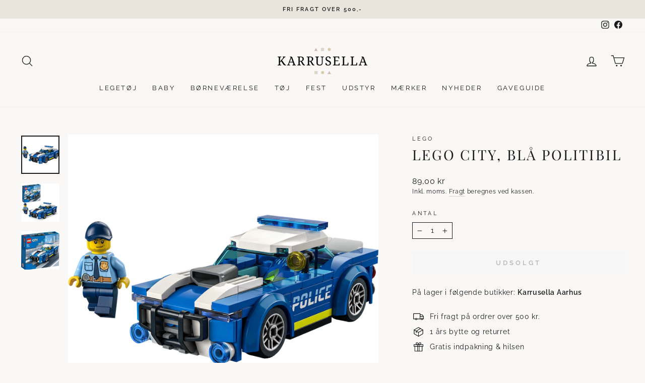

--- FILE ---
content_type: text/html; charset=utf-8
request_url: https://www.karrusella.dk/products/lego-city-blaa-politibil
body_size: 37832
content:
<!doctype html>
<html class="no-js" lang="da" dir="ltr">
<head>
  <meta charset="utf-8">
  <meta http-equiv="X-UA-Compatible" content="IE=edge,chrome=1">
  <meta name="viewport" content="width=device-width,initial-scale=1">
  <meta name="theme-color" content="#000000">
  <link rel="canonical" href="https://www.karrusella.dk/products/lego-city-blaa-politibil">
  <link rel="preconnect" href="https://cdn.shopify.com">
  <link rel="preconnect" href="https://fonts.shopifycdn.com">
  <link rel="dns-prefetch" href="https://productreviews.shopifycdn.com">
  <link rel="dns-prefetch" href="https://ajax.googleapis.com">
  <link rel="dns-prefetch" href="https://maps.googleapis.com">
  <link rel="dns-prefetch" href="https://maps.gstatic.com"><link rel="shortcut icon" href="//www.karrusella.dk/cdn/shop/files/Karrusella-favicon_512x512_e9aef5f9-51f5-4ac1-b26b-b935ef80f1e1_32x32.png?v=1668093719" type="image/png" /><title>LEGO City, Blå politibil
&ndash; Karrusella
</title>
<meta name="description" content="Sej politibil med aftageligt tag og plads til den lille minifigur-politimand. Fra 5 år Indeholder: 94 dele LEGO nummer 60312"><meta property="og:site_name" content="Karrusella">
  <meta property="og:url" content="https://www.karrusella.dk/products/lego-city-blaa-politibil">
  <meta property="og:title" content="LEGO City, Blå politibil">
  <meta property="og:type" content="product">
  <meta property="og:description" content="Sej politibil med aftageligt tag og plads til den lille minifigur-politimand. Fra 5 år Indeholder: 94 dele LEGO nummer 60312"><meta property="og:image" content="http://www.karrusella.dk/cdn/shop/products/62931.png?v=1669784039">
    <meta property="og:image:secure_url" content="https://www.karrusella.dk/cdn/shop/products/62931.png?v=1669784039">
    <meta property="og:image:width" content="2000">
    <meta property="og:image:height" content="2000"><meta name="twitter:site" content="@">
  <meta name="twitter:card" content="summary_large_image">
  <meta name="twitter:title" content="LEGO City, Blå politibil">
  <meta name="twitter:description" content="Sej politibil med aftageligt tag og plads til den lille minifigur-politimand. Fra 5 år Indeholder: 94 dele LEGO nummer 60312">

<style data-shopify>@font-face {
  font-family: Raleway;
  font-weight: 400;
  font-style: normal;
  font-display: swap;
  src: url("//www.karrusella.dk/cdn/fonts/raleway/raleway_n4.2c76ddd103ff0f30b1230f13e160330ff8b2c68a.woff2") format("woff2"),
       url("//www.karrusella.dk/cdn/fonts/raleway/raleway_n4.c057757dddc39994ad5d9c9f58e7c2c2a72359a9.woff") format("woff");
}


  @font-face {
  font-family: Raleway;
  font-weight: 600;
  font-style: normal;
  font-display: swap;
  src: url("//www.karrusella.dk/cdn/fonts/raleway/raleway_n6.87db7132fdf2b1a000ff834d3753ad5731e10d88.woff2") format("woff2"),
       url("//www.karrusella.dk/cdn/fonts/raleway/raleway_n6.ad26493e9aeb22e08a6282f7bed6ea8ab7c3927f.woff") format("woff");
}

  @font-face {
  font-family: Raleway;
  font-weight: 400;
  font-style: italic;
  font-display: swap;
  src: url("//www.karrusella.dk/cdn/fonts/raleway/raleway_i4.aaa73a72f55a5e60da3e9a082717e1ed8f22f0a2.woff2") format("woff2"),
       url("//www.karrusella.dk/cdn/fonts/raleway/raleway_i4.650670cc243082f8988ecc5576b6d613cfd5a8ee.woff") format("woff");
}

  @font-face {
  font-family: Raleway;
  font-weight: 600;
  font-style: italic;
  font-display: swap;
  src: url("//www.karrusella.dk/cdn/fonts/raleway/raleway_i6.3ca54d7a36de0718dd80fae3527e1a64a421eeb8.woff2") format("woff2"),
       url("//www.karrusella.dk/cdn/fonts/raleway/raleway_i6.b468b8770307bd25eee5b284ea3424978349afe2.woff") format("woff");
}

  
    @font-face {
  font-family: "Playfair Display";
  font-weight: 400;
  font-style: normal;
  font-display: swap;
  src: url("//www.karrusella.dk/cdn/fonts/playfair_display/playfairdisplay_n4.9980f3e16959dc89137cc1369bfc3ae98af1deb9.woff2") format("woff2"),
       url("//www.karrusella.dk/cdn/fonts/playfair_display/playfairdisplay_n4.c562b7c8e5637886a811d2a017f9e023166064ee.woff") format("woff");
}

  
</style><link href="//www.karrusella.dk/cdn/shop/t/42/assets/theme.css?v=111274300223606883491717124970" rel="stylesheet" type="text/css" media="all" />
<style data-shopify>:root {
    
      --typeHeaderPrimary: "Playfair Display";
      --typeHeaderFallback: serif;
    
    --typeHeaderSize: 33px;
    --typeHeaderWeight: 400;
    --typeHeaderLineHeight: 1.2;
    --typeHeaderSpacing: 0.1em;

    --typeBasePrimary:Raleway;
    --typeBaseFallback:sans-serif;
    --typeBaseSize: 14px;
    --typeBaseWeight: 400;
    --typeBaseSpacing: 0.05em;
    --typeBaseLineHeight: 1.5;

    --typeCollectionTitle: 17px;

    --iconWeight: 3px;
    --iconLinecaps: round;

    
      --buttonRadius: 0px;
    

    --colorGridOverlayOpacity: 0.0;
  }

  .placeholder-content {
    background-image: linear-gradient(100deg, #ffffff 40%, #f7f7f7 63%, #ffffff 79%);
  }</style><script>
    document.documentElement.className = document.documentElement.className.replace('no-js', 'js');

    window.theme = window.theme || {};
    theme.routes = {
      home: "/",
      cart: "/cart.js",
      cartPage: "/cart",
      cartAdd: "/cart/add.js",
      cartChange: "/cart/change.js",
      search: "/search"
    };
    theme.strings = {
      soldOut: "Udsolgt",
      unavailable: "Ikke på lager",
      inStockLabel: "På lager, klar til afsendelse ",
      stockLabel: "Få tilbage! - kun [count] på lager",
      willNotShipUntil: "Forventes afsendt [date]",
      willBeInStockAfter: "Tilbage på lager ",
      waitingForStock: "Lager på vej",
      savePrice: "Spar [saved_amount]",
      cartEmpty: "Din kurv er tom.",
      cartTermsConfirmation: "Du skal acceptere salgsbetingelserne for at gå til check out",
      searchCollections: "Kollektioner:",
      searchPages: "Sider:",
      searchArticles: "Artikler: "
    };
    theme.settings = {
      dynamicVariantsEnable: true,
      cartType: "page",
      isCustomerTemplate: false,
      moneyFormat: "{{amount_with_comma_separator}} kr",
      saveType: "percent",
      productImageSize: "square",
      productImageCover: false,
      predictiveSearch: true,
      predictiveSearchType: "product,article,page,collection",
      quickView: false,
      themeName: 'Impulse',
      themeVersion: "6.1.0",
      autoAddToCart: true
,productAutoAddId: 40402350243913
};
  </script>

  <script>window.performance && window.performance.mark && window.performance.mark('shopify.content_for_header.start');</script><meta id="shopify-digital-wallet" name="shopify-digital-wallet" content="/58280280137/digital_wallets/dialog">
<link rel="alternate" type="application/json+oembed" href="https://www.karrusella.dk/products/lego-city-blaa-politibil.oembed">
<script async="async" src="/checkouts/internal/preloads.js?locale=da-DK"></script>
<script id="shopify-features" type="application/json">{"accessToken":"45155ffb5053097dc8af25a07d8bbf29","betas":["rich-media-storefront-analytics"],"domain":"www.karrusella.dk","predictiveSearch":true,"shopId":58280280137,"locale":"da"}</script>
<script>var Shopify = Shopify || {};
Shopify.shop = "karrusella.myshopify.com";
Shopify.locale = "da";
Shopify.currency = {"active":"DKK","rate":"1.0"};
Shopify.country = "DK";
Shopify.theme = {"name":"Impulse ver. 7.0 ","id":150250619219,"schema_name":"Impulse","schema_version":"7.0.0","theme_store_id":857,"role":"main"};
Shopify.theme.handle = "null";
Shopify.theme.style = {"id":null,"handle":null};
Shopify.cdnHost = "www.karrusella.dk/cdn";
Shopify.routes = Shopify.routes || {};
Shopify.routes.root = "/";</script>
<script type="module">!function(o){(o.Shopify=o.Shopify||{}).modules=!0}(window);</script>
<script>!function(o){function n(){var o=[];function n(){o.push(Array.prototype.slice.apply(arguments))}return n.q=o,n}var t=o.Shopify=o.Shopify||{};t.loadFeatures=n(),t.autoloadFeatures=n()}(window);</script>
<script id="shop-js-analytics" type="application/json">{"pageType":"product"}</script>
<script defer="defer" async type="module" src="//www.karrusella.dk/cdn/shopifycloud/shop-js/modules/v2/client.init-shop-cart-sync_ByjAFD2B.da.esm.js"></script>
<script defer="defer" async type="module" src="//www.karrusella.dk/cdn/shopifycloud/shop-js/modules/v2/chunk.common_D-UimmQe.esm.js"></script>
<script defer="defer" async type="module" src="//www.karrusella.dk/cdn/shopifycloud/shop-js/modules/v2/chunk.modal_C_zrfWbZ.esm.js"></script>
<script type="module">
  await import("//www.karrusella.dk/cdn/shopifycloud/shop-js/modules/v2/client.init-shop-cart-sync_ByjAFD2B.da.esm.js");
await import("//www.karrusella.dk/cdn/shopifycloud/shop-js/modules/v2/chunk.common_D-UimmQe.esm.js");
await import("//www.karrusella.dk/cdn/shopifycloud/shop-js/modules/v2/chunk.modal_C_zrfWbZ.esm.js");

  window.Shopify.SignInWithShop?.initShopCartSync?.({"fedCMEnabled":true,"windoidEnabled":true});

</script>
<script>(function() {
  var isLoaded = false;
  function asyncLoad() {
    if (isLoaded) return;
    isLoaded = true;
    var urls = ["https:\/\/d23dclunsivw3h.cloudfront.net\/redirect-app.js?shop=karrusella.myshopify.com","https:\/\/storage.nfcube.com\/instafeed-755dc0e9e789cd47e3e977b0e4d83bfe.js?shop=karrusella.myshopify.com"];
    for (var i = 0; i < urls.length; i++) {
      var s = document.createElement('script');
      s.type = 'text/javascript';
      s.async = true;
      s.src = urls[i];
      var x = document.getElementsByTagName('script')[0];
      x.parentNode.insertBefore(s, x);
    }
  };
  if(window.attachEvent) {
    window.attachEvent('onload', asyncLoad);
  } else {
    window.addEventListener('load', asyncLoad, false);
  }
})();</script>
<script id="__st">var __st={"a":58280280137,"offset":3600,"reqid":"b29048ef-6be3-4f66-b903-ad795f5a9b93-1769103776","pageurl":"www.karrusella.dk\/products\/lego-city-blaa-politibil","u":"773c20e09a84","p":"product","rtyp":"product","rid":6880240435273};</script>
<script>window.ShopifyPaypalV4VisibilityTracking = true;</script>
<script id="captcha-bootstrap">!function(){'use strict';const t='contact',e='account',n='new_comment',o=[[t,t],['blogs',n],['comments',n],[t,'customer']],c=[[e,'customer_login'],[e,'guest_login'],[e,'recover_customer_password'],[e,'create_customer']],r=t=>t.map((([t,e])=>`form[action*='/${t}']:not([data-nocaptcha='true']) input[name='form_type'][value='${e}']`)).join(','),a=t=>()=>t?[...document.querySelectorAll(t)].map((t=>t.form)):[];function s(){const t=[...o],e=r(t);return a(e)}const i='password',u='form_key',d=['recaptcha-v3-token','g-recaptcha-response','h-captcha-response',i],f=()=>{try{return window.sessionStorage}catch{return}},m='__shopify_v',_=t=>t.elements[u];function p(t,e,n=!1){try{const o=window.sessionStorage,c=JSON.parse(o.getItem(e)),{data:r}=function(t){const{data:e,action:n}=t;return t[m]||n?{data:e,action:n}:{data:t,action:n}}(c);for(const[e,n]of Object.entries(r))t.elements[e]&&(t.elements[e].value=n);n&&o.removeItem(e)}catch(o){console.error('form repopulation failed',{error:o})}}const l='form_type',E='cptcha';function T(t){t.dataset[E]=!0}const w=window,h=w.document,L='Shopify',v='ce_forms',y='captcha';let A=!1;((t,e)=>{const n=(g='f06e6c50-85a8-45c8-87d0-21a2b65856fe',I='https://cdn.shopify.com/shopifycloud/storefront-forms-hcaptcha/ce_storefront_forms_captcha_hcaptcha.v1.5.2.iife.js',D={infoText:'Beskyttet af hCaptcha',privacyText:'Beskyttelse af persondata',termsText:'Vilkår'},(t,e,n)=>{const o=w[L][v],c=o.bindForm;if(c)return c(t,g,e,D).then(n);var r;o.q.push([[t,g,e,D],n]),r=I,A||(h.body.append(Object.assign(h.createElement('script'),{id:'captcha-provider',async:!0,src:r})),A=!0)});var g,I,D;w[L]=w[L]||{},w[L][v]=w[L][v]||{},w[L][v].q=[],w[L][y]=w[L][y]||{},w[L][y].protect=function(t,e){n(t,void 0,e),T(t)},Object.freeze(w[L][y]),function(t,e,n,w,h,L){const[v,y,A,g]=function(t,e,n){const i=e?o:[],u=t?c:[],d=[...i,...u],f=r(d),m=r(i),_=r(d.filter((([t,e])=>n.includes(e))));return[a(f),a(m),a(_),s()]}(w,h,L),I=t=>{const e=t.target;return e instanceof HTMLFormElement?e:e&&e.form},D=t=>v().includes(t);t.addEventListener('submit',(t=>{const e=I(t);if(!e)return;const n=D(e)&&!e.dataset.hcaptchaBound&&!e.dataset.recaptchaBound,o=_(e),c=g().includes(e)&&(!o||!o.value);(n||c)&&t.preventDefault(),c&&!n&&(function(t){try{if(!f())return;!function(t){const e=f();if(!e)return;const n=_(t);if(!n)return;const o=n.value;o&&e.removeItem(o)}(t);const e=Array.from(Array(32),(()=>Math.random().toString(36)[2])).join('');!function(t,e){_(t)||t.append(Object.assign(document.createElement('input'),{type:'hidden',name:u})),t.elements[u].value=e}(t,e),function(t,e){const n=f();if(!n)return;const o=[...t.querySelectorAll(`input[type='${i}']`)].map((({name:t})=>t)),c=[...d,...o],r={};for(const[a,s]of new FormData(t).entries())c.includes(a)||(r[a]=s);n.setItem(e,JSON.stringify({[m]:1,action:t.action,data:r}))}(t,e)}catch(e){console.error('failed to persist form',e)}}(e),e.submit())}));const S=(t,e)=>{t&&!t.dataset[E]&&(n(t,e.some((e=>e===t))),T(t))};for(const o of['focusin','change'])t.addEventListener(o,(t=>{const e=I(t);D(e)&&S(e,y())}));const B=e.get('form_key'),M=e.get(l),P=B&&M;t.addEventListener('DOMContentLoaded',(()=>{const t=y();if(P)for(const e of t)e.elements[l].value===M&&p(e,B);[...new Set([...A(),...v().filter((t=>'true'===t.dataset.shopifyCaptcha))])].forEach((e=>S(e,t)))}))}(h,new URLSearchParams(w.location.search),n,t,e,['guest_login'])})(!0,!0)}();</script>
<script integrity="sha256-4kQ18oKyAcykRKYeNunJcIwy7WH5gtpwJnB7kiuLZ1E=" data-source-attribution="shopify.loadfeatures" defer="defer" src="//www.karrusella.dk/cdn/shopifycloud/storefront/assets/storefront/load_feature-a0a9edcb.js" crossorigin="anonymous"></script>
<script data-source-attribution="shopify.dynamic_checkout.dynamic.init">var Shopify=Shopify||{};Shopify.PaymentButton=Shopify.PaymentButton||{isStorefrontPortableWallets:!0,init:function(){window.Shopify.PaymentButton.init=function(){};var t=document.createElement("script");t.src="https://www.karrusella.dk/cdn/shopifycloud/portable-wallets/latest/portable-wallets.da.js",t.type="module",document.head.appendChild(t)}};
</script>
<script data-source-attribution="shopify.dynamic_checkout.buyer_consent">
  function portableWalletsHideBuyerConsent(e){var t=document.getElementById("shopify-buyer-consent"),n=document.getElementById("shopify-subscription-policy-button");t&&n&&(t.classList.add("hidden"),t.setAttribute("aria-hidden","true"),n.removeEventListener("click",e))}function portableWalletsShowBuyerConsent(e){var t=document.getElementById("shopify-buyer-consent"),n=document.getElementById("shopify-subscription-policy-button");t&&n&&(t.classList.remove("hidden"),t.removeAttribute("aria-hidden"),n.addEventListener("click",e))}window.Shopify?.PaymentButton&&(window.Shopify.PaymentButton.hideBuyerConsent=portableWalletsHideBuyerConsent,window.Shopify.PaymentButton.showBuyerConsent=portableWalletsShowBuyerConsent);
</script>
<script data-source-attribution="shopify.dynamic_checkout.cart.bootstrap">document.addEventListener("DOMContentLoaded",(function(){function t(){return document.querySelector("shopify-accelerated-checkout-cart, shopify-accelerated-checkout")}if(t())Shopify.PaymentButton.init();else{new MutationObserver((function(e,n){t()&&(Shopify.PaymentButton.init(),n.disconnect())})).observe(document.body,{childList:!0,subtree:!0})}}));
</script>
<script id='scb4127' type='text/javascript' async='' src='https://www.karrusella.dk/cdn/shopifycloud/privacy-banner/storefront-banner.js'></script>
<script>window.performance && window.performance.mark && window.performance.mark('shopify.content_for_header.end');</script>

  <script src="//www.karrusella.dk/cdn/shop/t/42/assets/vendor-scripts-v11.js" defer="defer"></script><script src="//www.karrusella.dk/cdn/shop/t/42/assets/theme.js?v=152629111882947779851721750118" defer="defer"></script>
  <script src="//www.karrusella.dk/cdn/shop/t/42/assets/axios.min.js?v=150875720755702187471687348482" defer="defer"></script>
<script src="https://cdn.shopify.com/extensions/b17ccd15-d6ae-4715-ae49-7a837f45e42d/attriby-karrusella-10/assets/form_action_modifier.js" type="text/javascript" defer="defer"></script>
<link href="https://monorail-edge.shopifysvc.com" rel="dns-prefetch">
<script>(function(){if ("sendBeacon" in navigator && "performance" in window) {try {var session_token_from_headers = performance.getEntriesByType('navigation')[0].serverTiming.find(x => x.name == '_s').description;} catch {var session_token_from_headers = undefined;}var session_cookie_matches = document.cookie.match(/_shopify_s=([^;]*)/);var session_token_from_cookie = session_cookie_matches && session_cookie_matches.length === 2 ? session_cookie_matches[1] : "";var session_token = session_token_from_headers || session_token_from_cookie || "";function handle_abandonment_event(e) {var entries = performance.getEntries().filter(function(entry) {return /monorail-edge.shopifysvc.com/.test(entry.name);});if (!window.abandonment_tracked && entries.length === 0) {window.abandonment_tracked = true;var currentMs = Date.now();var navigation_start = performance.timing.navigationStart;var payload = {shop_id: 58280280137,url: window.location.href,navigation_start,duration: currentMs - navigation_start,session_token,page_type: "product"};window.navigator.sendBeacon("https://monorail-edge.shopifysvc.com/v1/produce", JSON.stringify({schema_id: "online_store_buyer_site_abandonment/1.1",payload: payload,metadata: {event_created_at_ms: currentMs,event_sent_at_ms: currentMs}}));}}window.addEventListener('pagehide', handle_abandonment_event);}}());</script>
<script id="web-pixels-manager-setup">(function e(e,d,r,n,o){if(void 0===o&&(o={}),!Boolean(null===(a=null===(i=window.Shopify)||void 0===i?void 0:i.analytics)||void 0===a?void 0:a.replayQueue)){var i,a;window.Shopify=window.Shopify||{};var t=window.Shopify;t.analytics=t.analytics||{};var s=t.analytics;s.replayQueue=[],s.publish=function(e,d,r){return s.replayQueue.push([e,d,r]),!0};try{self.performance.mark("wpm:start")}catch(e){}var l=function(){var e={modern:/Edge?\/(1{2}[4-9]|1[2-9]\d|[2-9]\d{2}|\d{4,})\.\d+(\.\d+|)|Firefox\/(1{2}[4-9]|1[2-9]\d|[2-9]\d{2}|\d{4,})\.\d+(\.\d+|)|Chrom(ium|e)\/(9{2}|\d{3,})\.\d+(\.\d+|)|(Maci|X1{2}).+ Version\/(15\.\d+|(1[6-9]|[2-9]\d|\d{3,})\.\d+)([,.]\d+|)( \(\w+\)|)( Mobile\/\w+|) Safari\/|Chrome.+OPR\/(9{2}|\d{3,})\.\d+\.\d+|(CPU[ +]OS|iPhone[ +]OS|CPU[ +]iPhone|CPU IPhone OS|CPU iPad OS)[ +]+(15[._]\d+|(1[6-9]|[2-9]\d|\d{3,})[._]\d+)([._]\d+|)|Android:?[ /-](13[3-9]|1[4-9]\d|[2-9]\d{2}|\d{4,})(\.\d+|)(\.\d+|)|Android.+Firefox\/(13[5-9]|1[4-9]\d|[2-9]\d{2}|\d{4,})\.\d+(\.\d+|)|Android.+Chrom(ium|e)\/(13[3-9]|1[4-9]\d|[2-9]\d{2}|\d{4,})\.\d+(\.\d+|)|SamsungBrowser\/([2-9]\d|\d{3,})\.\d+/,legacy:/Edge?\/(1[6-9]|[2-9]\d|\d{3,})\.\d+(\.\d+|)|Firefox\/(5[4-9]|[6-9]\d|\d{3,})\.\d+(\.\d+|)|Chrom(ium|e)\/(5[1-9]|[6-9]\d|\d{3,})\.\d+(\.\d+|)([\d.]+$|.*Safari\/(?![\d.]+ Edge\/[\d.]+$))|(Maci|X1{2}).+ Version\/(10\.\d+|(1[1-9]|[2-9]\d|\d{3,})\.\d+)([,.]\d+|)( \(\w+\)|)( Mobile\/\w+|) Safari\/|Chrome.+OPR\/(3[89]|[4-9]\d|\d{3,})\.\d+\.\d+|(CPU[ +]OS|iPhone[ +]OS|CPU[ +]iPhone|CPU IPhone OS|CPU iPad OS)[ +]+(10[._]\d+|(1[1-9]|[2-9]\d|\d{3,})[._]\d+)([._]\d+|)|Android:?[ /-](13[3-9]|1[4-9]\d|[2-9]\d{2}|\d{4,})(\.\d+|)(\.\d+|)|Mobile Safari.+OPR\/([89]\d|\d{3,})\.\d+\.\d+|Android.+Firefox\/(13[5-9]|1[4-9]\d|[2-9]\d{2}|\d{4,})\.\d+(\.\d+|)|Android.+Chrom(ium|e)\/(13[3-9]|1[4-9]\d|[2-9]\d{2}|\d{4,})\.\d+(\.\d+|)|Android.+(UC? ?Browser|UCWEB|U3)[ /]?(15\.([5-9]|\d{2,})|(1[6-9]|[2-9]\d|\d{3,})\.\d+)\.\d+|SamsungBrowser\/(5\.\d+|([6-9]|\d{2,})\.\d+)|Android.+MQ{2}Browser\/(14(\.(9|\d{2,})|)|(1[5-9]|[2-9]\d|\d{3,})(\.\d+|))(\.\d+|)|K[Aa][Ii]OS\/(3\.\d+|([4-9]|\d{2,})\.\d+)(\.\d+|)/},d=e.modern,r=e.legacy,n=navigator.userAgent;return n.match(d)?"modern":n.match(r)?"legacy":"unknown"}(),u="modern"===l?"modern":"legacy",c=(null!=n?n:{modern:"",legacy:""})[u],f=function(e){return[e.baseUrl,"/wpm","/b",e.hashVersion,"modern"===e.buildTarget?"m":"l",".js"].join("")}({baseUrl:d,hashVersion:r,buildTarget:u}),m=function(e){var d=e.version,r=e.bundleTarget,n=e.surface,o=e.pageUrl,i=e.monorailEndpoint;return{emit:function(e){var a=e.status,t=e.errorMsg,s=(new Date).getTime(),l=JSON.stringify({metadata:{event_sent_at_ms:s},events:[{schema_id:"web_pixels_manager_load/3.1",payload:{version:d,bundle_target:r,page_url:o,status:a,surface:n,error_msg:t},metadata:{event_created_at_ms:s}}]});if(!i)return console&&console.warn&&console.warn("[Web Pixels Manager] No Monorail endpoint provided, skipping logging."),!1;try{return self.navigator.sendBeacon.bind(self.navigator)(i,l)}catch(e){}var u=new XMLHttpRequest;try{return u.open("POST",i,!0),u.setRequestHeader("Content-Type","text/plain"),u.send(l),!0}catch(e){return console&&console.warn&&console.warn("[Web Pixels Manager] Got an unhandled error while logging to Monorail."),!1}}}}({version:r,bundleTarget:l,surface:e.surface,pageUrl:self.location.href,monorailEndpoint:e.monorailEndpoint});try{o.browserTarget=l,function(e){var d=e.src,r=e.async,n=void 0===r||r,o=e.onload,i=e.onerror,a=e.sri,t=e.scriptDataAttributes,s=void 0===t?{}:t,l=document.createElement("script"),u=document.querySelector("head"),c=document.querySelector("body");if(l.async=n,l.src=d,a&&(l.integrity=a,l.crossOrigin="anonymous"),s)for(var f in s)if(Object.prototype.hasOwnProperty.call(s,f))try{l.dataset[f]=s[f]}catch(e){}if(o&&l.addEventListener("load",o),i&&l.addEventListener("error",i),u)u.appendChild(l);else{if(!c)throw new Error("Did not find a head or body element to append the script");c.appendChild(l)}}({src:f,async:!0,onload:function(){if(!function(){var e,d;return Boolean(null===(d=null===(e=window.Shopify)||void 0===e?void 0:e.analytics)||void 0===d?void 0:d.initialized)}()){var d=window.webPixelsManager.init(e)||void 0;if(d){var r=window.Shopify.analytics;r.replayQueue.forEach((function(e){var r=e[0],n=e[1],o=e[2];d.publishCustomEvent(r,n,o)})),r.replayQueue=[],r.publish=d.publishCustomEvent,r.visitor=d.visitor,r.initialized=!0}}},onerror:function(){return m.emit({status:"failed",errorMsg:"".concat(f," has failed to load")})},sri:function(e){var d=/^sha384-[A-Za-z0-9+/=]+$/;return"string"==typeof e&&d.test(e)}(c)?c:"",scriptDataAttributes:o}),m.emit({status:"loading"})}catch(e){m.emit({status:"failed",errorMsg:(null==e?void 0:e.message)||"Unknown error"})}}})({shopId: 58280280137,storefrontBaseUrl: "https://www.karrusella.dk",extensionsBaseUrl: "https://extensions.shopifycdn.com/cdn/shopifycloud/web-pixels-manager",monorailEndpoint: "https://monorail-edge.shopifysvc.com/unstable/produce_batch",surface: "storefront-renderer",enabledBetaFlags: ["2dca8a86"],webPixelsConfigList: [{"id":"189563219","eventPayloadVersion":"v1","runtimeContext":"LAX","scriptVersion":"1","type":"CUSTOM","privacyPurposes":["ANALYTICS"],"name":"Google Analytics tag (migrated)"},{"id":"shopify-app-pixel","configuration":"{}","eventPayloadVersion":"v1","runtimeContext":"STRICT","scriptVersion":"0450","apiClientId":"shopify-pixel","type":"APP","privacyPurposes":["ANALYTICS","MARKETING"]},{"id":"shopify-custom-pixel","eventPayloadVersion":"v1","runtimeContext":"LAX","scriptVersion":"0450","apiClientId":"shopify-pixel","type":"CUSTOM","privacyPurposes":["ANALYTICS","MARKETING"]}],isMerchantRequest: false,initData: {"shop":{"name":"Karrusella","paymentSettings":{"currencyCode":"DKK"},"myshopifyDomain":"karrusella.myshopify.com","countryCode":"DK","storefrontUrl":"https:\/\/www.karrusella.dk"},"customer":null,"cart":null,"checkout":null,"productVariants":[{"price":{"amount":89.0,"currencyCode":"DKK"},"product":{"title":"LEGO City, Blå politibil","vendor":"LEGO","id":"6880240435273","untranslatedTitle":"LEGO City, Blå politibil","url":"\/products\/lego-city-blaa-politibil","type":"Transportmidler"},"id":"40401106960457","image":{"src":"\/\/www.karrusella.dk\/cdn\/shop\/products\/62931.png?v=1669784039"},"sku":"62931","title":"Default Title","untranslatedTitle":"Default Title"}],"purchasingCompany":null},},"https://www.karrusella.dk/cdn","fcfee988w5aeb613cpc8e4bc33m6693e112",{"modern":"","legacy":""},{"shopId":"58280280137","storefrontBaseUrl":"https:\/\/www.karrusella.dk","extensionBaseUrl":"https:\/\/extensions.shopifycdn.com\/cdn\/shopifycloud\/web-pixels-manager","surface":"storefront-renderer","enabledBetaFlags":"[\"2dca8a86\"]","isMerchantRequest":"false","hashVersion":"fcfee988w5aeb613cpc8e4bc33m6693e112","publish":"custom","events":"[[\"page_viewed\",{}],[\"product_viewed\",{\"productVariant\":{\"price\":{\"amount\":89.0,\"currencyCode\":\"DKK\"},\"product\":{\"title\":\"LEGO City, Blå politibil\",\"vendor\":\"LEGO\",\"id\":\"6880240435273\",\"untranslatedTitle\":\"LEGO City, Blå politibil\",\"url\":\"\/products\/lego-city-blaa-politibil\",\"type\":\"Transportmidler\"},\"id\":\"40401106960457\",\"image\":{\"src\":\"\/\/www.karrusella.dk\/cdn\/shop\/products\/62931.png?v=1669784039\"},\"sku\":\"62931\",\"title\":\"Default Title\",\"untranslatedTitle\":\"Default Title\"}}]]"});</script><script>
  window.ShopifyAnalytics = window.ShopifyAnalytics || {};
  window.ShopifyAnalytics.meta = window.ShopifyAnalytics.meta || {};
  window.ShopifyAnalytics.meta.currency = 'DKK';
  var meta = {"product":{"id":6880240435273,"gid":"gid:\/\/shopify\/Product\/6880240435273","vendor":"LEGO","type":"Transportmidler","handle":"lego-city-blaa-politibil","variants":[{"id":40401106960457,"price":8900,"name":"LEGO City, Blå politibil","public_title":null,"sku":"62931"}],"remote":false},"page":{"pageType":"product","resourceType":"product","resourceId":6880240435273,"requestId":"b29048ef-6be3-4f66-b903-ad795f5a9b93-1769103776"}};
  for (var attr in meta) {
    window.ShopifyAnalytics.meta[attr] = meta[attr];
  }
</script>
<script class="analytics">
  (function () {
    var customDocumentWrite = function(content) {
      var jquery = null;

      if (window.jQuery) {
        jquery = window.jQuery;
      } else if (window.Checkout && window.Checkout.$) {
        jquery = window.Checkout.$;
      }

      if (jquery) {
        jquery('body').append(content);
      }
    };

    var hasLoggedConversion = function(token) {
      if (token) {
        return document.cookie.indexOf('loggedConversion=' + token) !== -1;
      }
      return false;
    }

    var setCookieIfConversion = function(token) {
      if (token) {
        var twoMonthsFromNow = new Date(Date.now());
        twoMonthsFromNow.setMonth(twoMonthsFromNow.getMonth() + 2);

        document.cookie = 'loggedConversion=' + token + '; expires=' + twoMonthsFromNow;
      }
    }

    var trekkie = window.ShopifyAnalytics.lib = window.trekkie = window.trekkie || [];
    if (trekkie.integrations) {
      return;
    }
    trekkie.methods = [
      'identify',
      'page',
      'ready',
      'track',
      'trackForm',
      'trackLink'
    ];
    trekkie.factory = function(method) {
      return function() {
        var args = Array.prototype.slice.call(arguments);
        args.unshift(method);
        trekkie.push(args);
        return trekkie;
      };
    };
    for (var i = 0; i < trekkie.methods.length; i++) {
      var key = trekkie.methods[i];
      trekkie[key] = trekkie.factory(key);
    }
    trekkie.load = function(config) {
      trekkie.config = config || {};
      trekkie.config.initialDocumentCookie = document.cookie;
      var first = document.getElementsByTagName('script')[0];
      var script = document.createElement('script');
      script.type = 'text/javascript';
      script.onerror = function(e) {
        var scriptFallback = document.createElement('script');
        scriptFallback.type = 'text/javascript';
        scriptFallback.onerror = function(error) {
                var Monorail = {
      produce: function produce(monorailDomain, schemaId, payload) {
        var currentMs = new Date().getTime();
        var event = {
          schema_id: schemaId,
          payload: payload,
          metadata: {
            event_created_at_ms: currentMs,
            event_sent_at_ms: currentMs
          }
        };
        return Monorail.sendRequest("https://" + monorailDomain + "/v1/produce", JSON.stringify(event));
      },
      sendRequest: function sendRequest(endpointUrl, payload) {
        // Try the sendBeacon API
        if (window && window.navigator && typeof window.navigator.sendBeacon === 'function' && typeof window.Blob === 'function' && !Monorail.isIos12()) {
          var blobData = new window.Blob([payload], {
            type: 'text/plain'
          });

          if (window.navigator.sendBeacon(endpointUrl, blobData)) {
            return true;
          } // sendBeacon was not successful

        } // XHR beacon

        var xhr = new XMLHttpRequest();

        try {
          xhr.open('POST', endpointUrl);
          xhr.setRequestHeader('Content-Type', 'text/plain');
          xhr.send(payload);
        } catch (e) {
          console.log(e);
        }

        return false;
      },
      isIos12: function isIos12() {
        return window.navigator.userAgent.lastIndexOf('iPhone; CPU iPhone OS 12_') !== -1 || window.navigator.userAgent.lastIndexOf('iPad; CPU OS 12_') !== -1;
      }
    };
    Monorail.produce('monorail-edge.shopifysvc.com',
      'trekkie_storefront_load_errors/1.1',
      {shop_id: 58280280137,
      theme_id: 150250619219,
      app_name: "storefront",
      context_url: window.location.href,
      source_url: "//www.karrusella.dk/cdn/s/trekkie.storefront.46a754ac07d08c656eb845cfbf513dd9a18d4ced.min.js"});

        };
        scriptFallback.async = true;
        scriptFallback.src = '//www.karrusella.dk/cdn/s/trekkie.storefront.46a754ac07d08c656eb845cfbf513dd9a18d4ced.min.js';
        first.parentNode.insertBefore(scriptFallback, first);
      };
      script.async = true;
      script.src = '//www.karrusella.dk/cdn/s/trekkie.storefront.46a754ac07d08c656eb845cfbf513dd9a18d4ced.min.js';
      first.parentNode.insertBefore(script, first);
    };
    trekkie.load(
      {"Trekkie":{"appName":"storefront","development":false,"defaultAttributes":{"shopId":58280280137,"isMerchantRequest":null,"themeId":150250619219,"themeCityHash":"6850329589761512044","contentLanguage":"da","currency":"DKK","eventMetadataId":"b319095c-6372-484f-bc43-77be1068dcf9"},"isServerSideCookieWritingEnabled":true,"monorailRegion":"shop_domain","enabledBetaFlags":["65f19447"]},"Session Attribution":{},"S2S":{"facebookCapiEnabled":false,"source":"trekkie-storefront-renderer","apiClientId":580111}}
    );

    var loaded = false;
    trekkie.ready(function() {
      if (loaded) return;
      loaded = true;

      window.ShopifyAnalytics.lib = window.trekkie;

      var originalDocumentWrite = document.write;
      document.write = customDocumentWrite;
      try { window.ShopifyAnalytics.merchantGoogleAnalytics.call(this); } catch(error) {};
      document.write = originalDocumentWrite;

      window.ShopifyAnalytics.lib.page(null,{"pageType":"product","resourceType":"product","resourceId":6880240435273,"requestId":"b29048ef-6be3-4f66-b903-ad795f5a9b93-1769103776","shopifyEmitted":true});

      var match = window.location.pathname.match(/checkouts\/(.+)\/(thank_you|post_purchase)/)
      var token = match? match[1]: undefined;
      if (!hasLoggedConversion(token)) {
        setCookieIfConversion(token);
        window.ShopifyAnalytics.lib.track("Viewed Product",{"currency":"DKK","variantId":40401106960457,"productId":6880240435273,"productGid":"gid:\/\/shopify\/Product\/6880240435273","name":"LEGO City, Blå politibil","price":"89.00","sku":"62931","brand":"LEGO","variant":null,"category":"Transportmidler","nonInteraction":true,"remote":false},undefined,undefined,{"shopifyEmitted":true});
      window.ShopifyAnalytics.lib.track("monorail:\/\/trekkie_storefront_viewed_product\/1.1",{"currency":"DKK","variantId":40401106960457,"productId":6880240435273,"productGid":"gid:\/\/shopify\/Product\/6880240435273","name":"LEGO City, Blå politibil","price":"89.00","sku":"62931","brand":"LEGO","variant":null,"category":"Transportmidler","nonInteraction":true,"remote":false,"referer":"https:\/\/www.karrusella.dk\/products\/lego-city-blaa-politibil"});
      }
    });


        var eventsListenerScript = document.createElement('script');
        eventsListenerScript.async = true;
        eventsListenerScript.src = "//www.karrusella.dk/cdn/shopifycloud/storefront/assets/shop_events_listener-3da45d37.js";
        document.getElementsByTagName('head')[0].appendChild(eventsListenerScript);

})();</script>
  <script>
  if (!window.ga || (window.ga && typeof window.ga !== 'function')) {
    window.ga = function ga() {
      (window.ga.q = window.ga.q || []).push(arguments);
      if (window.Shopify && window.Shopify.analytics && typeof window.Shopify.analytics.publish === 'function') {
        window.Shopify.analytics.publish("ga_stub_called", {}, {sendTo: "google_osp_migration"});
      }
      console.error("Shopify's Google Analytics stub called with:", Array.from(arguments), "\nSee https://help.shopify.com/manual/promoting-marketing/pixels/pixel-migration#google for more information.");
    };
    if (window.Shopify && window.Shopify.analytics && typeof window.Shopify.analytics.publish === 'function') {
      window.Shopify.analytics.publish("ga_stub_initialized", {}, {sendTo: "google_osp_migration"});
    }
  }
</script>
<script
  defer
  src="https://www.karrusella.dk/cdn/shopifycloud/perf-kit/shopify-perf-kit-3.0.4.min.js"
  data-application="storefront-renderer"
  data-shop-id="58280280137"
  data-render-region="gcp-us-east1"
  data-page-type="product"
  data-theme-instance-id="150250619219"
  data-theme-name="Impulse"
  data-theme-version="7.0.0"
  data-monorail-region="shop_domain"
  data-resource-timing-sampling-rate="10"
  data-shs="true"
  data-shs-beacon="true"
  data-shs-export-with-fetch="true"
  data-shs-logs-sample-rate="1"
  data-shs-beacon-endpoint="https://www.karrusella.dk/api/collect"
></script>
</head>

<body class="template-product" data-center-text="true" data-button_style="square" data-type_header_capitalize="true" data-type_headers_align_text="true" data-type_product_capitalize="true" data-swatch_style="round" data-disable-animations="true">
  <div id="cart__loading_overlay"></div>  
  <a class="in-page-link visually-hidden skip-link" href="#MainContent">Videre til indhold </a>

  <div id="PageContainer" class="page-container">
    <div class="transition-body"><div id="shopify-section-header" class="shopify-section">

<div id="NavDrawer" class="drawer drawer--left">
  <div class="drawer__contents">
    <div class="drawer__fixed-header">
      <div class="drawer__header appear-animation appear-delay-1">
        <div class="h2 drawer__title"></div>
        <div class="drawer__close">
          <button type="button" class="drawer__close-button js-drawer-close">
            <svg aria-hidden="true" focusable="false" role="presentation" class="icon icon-close" viewBox="0 0 64 64"><path d="M19 17.61l27.12 27.13m0-27.12L19 44.74"/></svg>
            <span class="icon__fallback-text">Luk menu</span>
          </button>
        </div>
      </div>
    </div>
    <div class="drawer__scrollable">
      <ul class="mobile-nav" role="navigation" aria-label="Primary"><li class="mobile-nav__item appear-animation appear-delay-2"><div class="mobile-nav__has-sublist"><button type="button"
                    aria-controls="Linklist-1"
                    class="mobile-nav__link--button mobile-nav__link--top-level collapsible-trigger collapsible--auto-height">
                    <span class="mobile-nav__faux-link">
                      LEGETØJ
                    </span>
                    <div class="mobile-nav__toggle">
                      <span class="faux-button"><span class="collapsible-trigger__icon collapsible-trigger__icon--open" role="presentation">
  <svg aria-hidden="true" focusable="false" role="presentation" class="icon icon-plus" viewBox="0 0 20 20"><path fill="#444" d="M17.409 8.929h-6.695V2.258c0-.566-.506-1.029-1.071-1.029s-1.071.463-1.071 1.029v6.671H1.967C1.401 8.929.938 9.435.938 10s.463 1.071 1.029 1.071h6.605V17.7c0 .566.506 1.029 1.071 1.029s1.071-.463 1.071-1.029v-6.629h6.695c.566 0 1.029-.506 1.029-1.071s-.463-1.071-1.029-1.071z"/></svg>
   <svg aria-hidden="true" focusable="false" role="presentation" class="icon icon-minus" viewBox="0 0 20 20"><path fill="#444" d="M17.543 11.029H2.1A1.032 1.032 0 0 1 1.071 10c0-.566.463-1.029 1.029-1.029h15.443c.566 0 1.029.463 1.029 1.029 0 .566-.463 1.029-1.029 1.029z"/></svg>
</span>
</span>
                    </div>
                  </button></div><div id="Linklist-1"
                class="mobile-nav__sublist collapsible-content collapsible-content--all"
                >
                <div class="collapsible-content__inner">
                  <ul class="mobile-nav__sublist"><li class="mobile-nav__item">
                        <div class="mobile-nav__child-item"><a href="/collections/aktiv-leg"
                              class="mobile-nav__link"
                              id="Sublabel-collections-aktiv-leg1"
                              >
                              Aktiv leg
                            </a><button type="button"
                              aria-controls="Sublinklist-1-collections-aktiv-leg1"
                              aria-labelledby="Sublabel-collections-aktiv-leg1"
                              class="collapsible-trigger"><span class="collapsible-trigger__icon collapsible-trigger__icon--circle collapsible-trigger__icon--open" role="presentation">
  <svg aria-hidden="true" focusable="false" role="presentation" class="icon icon--wide icon-chevron-down" viewBox="0 0 28 16"><path d="M1.57 1.59l12.76 12.77L27.1 1.59" stroke-width="2" stroke="#000" fill="none" fill-rule="evenodd"/></svg>
</span>
</button></div><div
                            id="Sublinklist-1-collections-aktiv-leg1"
                            aria-labelledby="Sublabel-collections-aktiv-leg1"
                            class="mobile-nav__sublist collapsible-content collapsible-content--all"
                            >
                            <div class="collapsible-content__inner">
                              <ul class="mobile-nav__grandchildlist"><li class="mobile-nav__item">
                                    <a href="/collections/bolde" class="mobile-nav__link">
                                      Bolde
                                    </a>
                                  </li><li class="mobile-nav__item">
                                    <a href="/collections/gynger" class="mobile-nav__link">
                                      Gynger
                                    </a>
                                  </li><li class="mobile-nav__item">
                                    <a href="/collections/ga-biler" class="mobile-nav__link">
                                      Gå-biler
                                    </a>
                                  </li><li class="mobile-nav__item">
                                    <a href="/collections/motorik" class="mobile-nav__link">
                                      Motorik
                                    </a>
                                  </li></ul>
                            </div>
                          </div></li><li class="mobile-nav__item">
                        <div class="mobile-nav__child-item"><a href="/collections/babylegetoj"
                              class="mobile-nav__link"
                              id="Sublabel-collections-babylegetoj2"
                              >
                              Babylegetøj
                            </a><button type="button"
                              aria-controls="Sublinklist-1-collections-babylegetoj2"
                              aria-labelledby="Sublabel-collections-babylegetoj2"
                              class="collapsible-trigger"><span class="collapsible-trigger__icon collapsible-trigger__icon--circle collapsible-trigger__icon--open" role="presentation">
  <svg aria-hidden="true" focusable="false" role="presentation" class="icon icon--wide icon-chevron-down" viewBox="0 0 28 16"><path d="M1.57 1.59l12.76 12.77L27.1 1.59" stroke-width="2" stroke="#000" fill="none" fill-rule="evenodd"/></svg>
</span>
</button></div><div
                            id="Sublinklist-1-collections-babylegetoj2"
                            aria-labelledby="Sublabel-collections-babylegetoj2"
                            class="mobile-nav__sublist collapsible-content collapsible-content--all"
                            >
                            <div class="collapsible-content__inner">
                              <ul class="mobile-nav__grandchildlist"><li class="mobile-nav__item">
                                    <a href="/collections/bideringe-bidelegetoj" class="mobile-nav__link">
                                      Bideringe & bidelegetøj
                                    </a>
                                  </li><li class="mobile-nav__item">
                                    <a href="/collections/stableklodser" class="mobile-nav__link">
                                      Stableklodser
                                    </a>
                                  </li><li class="mobile-nav__item">
                                    <a href="/collections/rangler" class="mobile-nav__link">
                                      Rangler
                                    </a>
                                  </li><li class="mobile-nav__item">
                                    <a href="/collections/spilledaser" class="mobile-nav__link">
                                      Spilledåser & musikophæng
                                    </a>
                                  </li><li class="mobile-nav__item">
                                    <a href="/collections/traekdyr" class="mobile-nav__link">
                                      Trækdyr
                                    </a>
                                  </li><li class="mobile-nav__item">
                                    <a href="/collections/stofboger" class="mobile-nav__link">
                                      Stofbøger
                                    </a>
                                  </li></ul>
                            </div>
                          </div></li><li class="mobile-nav__item">
                        <div class="mobile-nav__child-item"><a href="/collections/badelegetoj"
                              class="mobile-nav__link"
                              id="Sublabel-collections-badelegetoj3"
                              >
                              Badelegetøj
                            </a><button type="button"
                              aria-controls="Sublinklist-1-collections-badelegetoj3"
                              aria-labelledby="Sublabel-collections-badelegetoj3"
                              class="collapsible-trigger"><span class="collapsible-trigger__icon collapsible-trigger__icon--circle collapsible-trigger__icon--open" role="presentation">
  <svg aria-hidden="true" focusable="false" role="presentation" class="icon icon--wide icon-chevron-down" viewBox="0 0 28 16"><path d="M1.57 1.59l12.76 12.77L27.1 1.59" stroke-width="2" stroke="#000" fill="none" fill-rule="evenodd"/></svg>
</span>
</button></div><div
                            id="Sublinklist-1-collections-badelegetoj3"
                            aria-labelledby="Sublabel-collections-badelegetoj3"
                            class="mobile-nav__sublist collapsible-content collapsible-content--all"
                            >
                            <div class="collapsible-content__inner">
                              <ul class="mobile-nav__grandchildlist"><li class="mobile-nav__item">
                                    <a href="/collections/badefigurer" class="mobile-nav__link">
                                      Badefigurer
                                    </a>
                                  </li><li class="mobile-nav__item">
                                    <a href="/collections/badebassin-badebolde" class="mobile-nav__link">
                                      Badebassin & badebolde
                                    </a>
                                  </li><li class="mobile-nav__item">
                                    <a href="/collections/svommeudstyr" class="mobile-nav__link">
                                      Svømmeudstyr
                                    </a>
                                  </li><li class="mobile-nav__item">
                                    <a href="/collections/spande-skovle-vandkander" class="mobile-nav__link">
                                      Spande, skovle & vandkander
                                    </a>
                                  </li></ul>
                            </div>
                          </div></li><li class="mobile-nav__item">
                        <div class="mobile-nav__child-item"><a href="/collections/bamser"
                              class="mobile-nav__link"
                              id="Sublabel-collections-bamser4"
                              >
                              Bamser
                            </a></div></li><li class="mobile-nav__item">
                        <div class="mobile-nav__child-item"><a href="/collections/biler"
                              class="mobile-nav__link"
                              id="Sublabel-collections-biler5"
                              >
                              Biler, fly, båd, tog
                            </a></div></li><li class="mobile-nav__item">
                        <div class="mobile-nav__child-item"><a href="/collections/brio"
                              class="mobile-nav__link"
                              id="Sublabel-collections-brio6"
                              >
                              BRIO
                            </a><button type="button"
                              aria-controls="Sublinklist-1-collections-brio6"
                              aria-labelledby="Sublabel-collections-brio6"
                              class="collapsible-trigger"><span class="collapsible-trigger__icon collapsible-trigger__icon--circle collapsible-trigger__icon--open" role="presentation">
  <svg aria-hidden="true" focusable="false" role="presentation" class="icon icon--wide icon-chevron-down" viewBox="0 0 28 16"><path d="M1.57 1.59l12.76 12.77L27.1 1.59" stroke-width="2" stroke="#000" fill="none" fill-rule="evenodd"/></svg>
</span>
</button></div><div
                            id="Sublinklist-1-collections-brio6"
                            aria-labelledby="Sublabel-collections-brio6"
                            class="mobile-nav__sublist collapsible-content collapsible-content--all"
                            >
                            <div class="collapsible-content__inner">
                              <ul class="mobile-nav__grandchildlist"><li class="mobile-nav__item">
                                    <a href="/collections/brio-builder" class="mobile-nav__link">
                                      BRIO - Builder
                                    </a>
                                  </li><li class="mobile-nav__item">
                                    <a href="/collections/brio-legetoj" class="mobile-nav__link">
                                      BRIO - Legetøj
                                    </a>
                                  </li><li class="mobile-nav__item">
                                    <a href="/collections/brio-togbaner-og-tilbehor" class="mobile-nav__link">
                                      BRIO - Togbaner og tilbehør
                                    </a>
                                  </li></ul>
                            </div>
                          </div></li><li class="mobile-nav__item">
                        <div class="mobile-nav__child-item"><a href="/collections/byggeleg"
                              class="mobile-nav__link"
                              id="Sublabel-collections-byggeleg7"
                              >
                              Byggeleg
                            </a></div></li><li class="mobile-nav__item">
                        <div class="mobile-nav__child-item"><a href="/collections/boger"
                              class="mobile-nav__link"
                              id="Sublabel-collections-boger8"
                              >
                              Bøger
                            </a></div></li><li class="mobile-nav__item">
                        <div class="mobile-nav__child-item"><a href="/collections/dukkeleg"
                              class="mobile-nav__link"
                              id="Sublabel-collections-dukkeleg9"
                              >
                              Dukkeleg
                            </a><button type="button"
                              aria-controls="Sublinklist-1-collections-dukkeleg9"
                              aria-labelledby="Sublabel-collections-dukkeleg9"
                              class="collapsible-trigger"><span class="collapsible-trigger__icon collapsible-trigger__icon--circle collapsible-trigger__icon--open" role="presentation">
  <svg aria-hidden="true" focusable="false" role="presentation" class="icon icon--wide icon-chevron-down" viewBox="0 0 28 16"><path d="M1.57 1.59l12.76 12.77L27.1 1.59" stroke-width="2" stroke="#000" fill="none" fill-rule="evenodd"/></svg>
</span>
</button></div><div
                            id="Sublinklist-1-collections-dukkeleg9"
                            aria-labelledby="Sublabel-collections-dukkeleg9"
                            class="mobile-nav__sublist collapsible-content collapsible-content--all"
                            >
                            <div class="collapsible-content__inner">
                              <ul class="mobile-nav__grandchildlist"><li class="mobile-nav__item">
                                    <a href="/collections/dukker" class="mobile-nav__link">
                                      Dukker
                                    </a>
                                  </li><li class="mobile-nav__item">
                                    <a href="/collections/dukkesenge-dukkevogne" class="mobile-nav__link">
                                      Dukkesenge & dukkevogne
                                    </a>
                                  </li><li class="mobile-nav__item">
                                    <a href="/collections/dukketilbehor" class="mobile-nav__link">
                                      Dukketilbehør
                                    </a>
                                  </li></ul>
                            </div>
                          </div></li><li class="mobile-nav__item">
                        <div class="mobile-nav__child-item"><a href="/collections/elektronik"
                              class="mobile-nav__link"
                              id="Sublabel-collections-elektronik10"
                              >
                              Elektronik
                            </a></div></li><li class="mobile-nav__item">
                        <div class="mobile-nav__child-item"><a href="/collections/figurer"
                              class="mobile-nav__link"
                              id="Sublabel-collections-figurer11"
                              >
                              Figurer
                            </a></div></li><li class="mobile-nav__item">
                        <div class="mobile-nav__child-item"><a href="/collections/kreativ-leg"
                              class="mobile-nav__link"
                              id="Sublabel-collections-kreativ-leg12"
                              >
                              Kreativ leg
                            </a><button type="button"
                              aria-controls="Sublinklist-1-collections-kreativ-leg12"
                              aria-labelledby="Sublabel-collections-kreativ-leg12"
                              class="collapsible-trigger"><span class="collapsible-trigger__icon collapsible-trigger__icon--circle collapsible-trigger__icon--open" role="presentation">
  <svg aria-hidden="true" focusable="false" role="presentation" class="icon icon--wide icon-chevron-down" viewBox="0 0 28 16"><path d="M1.57 1.59l12.76 12.77L27.1 1.59" stroke-width="2" stroke="#000" fill="none" fill-rule="evenodd"/></svg>
</span>
</button></div><div
                            id="Sublinklist-1-collections-kreativ-leg12"
                            aria-labelledby="Sublabel-collections-kreativ-leg12"
                            class="mobile-nav__sublist collapsible-content collapsible-content--all"
                            >
                            <div class="collapsible-content__inner">
                              <ul class="mobile-nav__grandchildlist"><li class="mobile-nav__item">
                                    <a href="/collections/kreative-saet" class="mobile-nav__link">
                                      Kreative sæt
                                    </a>
                                  </li><li class="mobile-nav__item">
                                    <a href="/collections/tegne-og-maleartikler" class="mobile-nav__link">
                                      Tegne og maleartikler
                                    </a>
                                  </li></ul>
                            </div>
                          </div></li><li class="mobile-nav__item">
                        <div class="mobile-nav__child-item"><a href="/collections/kuglebaner"
                              class="mobile-nav__link"
                              id="Sublabel-collections-kuglebaner13"
                              >
                              Kuglebaner
                            </a></div></li><li class="mobile-nav__item">
                        <div class="mobile-nav__child-item"><a href="/collections/lego"
                              class="mobile-nav__link"
                              id="Sublabel-collections-lego14"
                              >
                              LEGO
                            </a></div></li><li class="mobile-nav__item">
                        <div class="mobile-nav__child-item"><a href="/collections/legemad-kokkenudstyr"
                              class="mobile-nav__link"
                              id="Sublabel-collections-legemad-kokkenudstyr15"
                              >
                              Legemad &amp; køkkenudstyr
                            </a></div></li><li class="mobile-nav__item">
                        <div class="mobile-nav__child-item"><a href="/collections/lommelygter"
                              class="mobile-nav__link"
                              id="Sublabel-collections-lommelygter16"
                              >
                              Lommelygter
                            </a></div></li><li class="mobile-nav__item">
                        <div class="mobile-nav__child-item"><a href="/collections/laegesaet"
                              class="mobile-nav__link"
                              id="Sublabel-collections-laegesaet17"
                              >
                              Lægesæt
                            </a></div></li><li class="mobile-nav__item">
                        <div class="mobile-nav__child-item"><a href="/collections/maileg"
                              class="mobile-nav__link"
                              id="Sublabel-collections-maileg18"
                              >
                              Maileg
                            </a><button type="button"
                              aria-controls="Sublinklist-1-collections-maileg18"
                              aria-labelledby="Sublabel-collections-maileg18"
                              class="collapsible-trigger"><span class="collapsible-trigger__icon collapsible-trigger__icon--circle collapsible-trigger__icon--open" role="presentation">
  <svg aria-hidden="true" focusable="false" role="presentation" class="icon icon--wide icon-chevron-down" viewBox="0 0 28 16"><path d="M1.57 1.59l12.76 12.77L27.1 1.59" stroke-width="2" stroke="#000" fill="none" fill-rule="evenodd"/></svg>
</span>
</button></div><div
                            id="Sublinklist-1-collections-maileg18"
                            aria-labelledby="Sublabel-collections-maileg18"
                            class="mobile-nav__sublist collapsible-content collapsible-content--all"
                            >
                            <div class="collapsible-content__inner">
                              <ul class="mobile-nav__grandchildlist"><li class="mobile-nav__item">
                                    <a href="/collections/alt-til-kaniner" class="mobile-nav__link">
                                      Alt til kaniner
                                    </a>
                                  </li><li class="mobile-nav__item">
                                    <a href="/collections/alt-til-mus" class="mobile-nav__link">
                                      Alt til mus
                                    </a>
                                  </li><li class="mobile-nav__item">
                                    <a href="/collections/maileg-bamser" class="mobile-nav__link">
                                      Bamser
                                    </a>
                                  </li></ul>
                            </div>
                          </div></li><li class="mobile-nav__item">
                        <div class="mobile-nav__child-item"><a href="/collections/magnetleg"
                              class="mobile-nav__link"
                              id="Sublabel-collections-magnetleg19"
                              >
                              Magnetleg
                            </a></div></li><li class="mobile-nav__item">
                        <div class="mobile-nav__child-item"><a href="/collections/musik"
                              class="mobile-nav__link"
                              id="Sublabel-collections-musik20"
                              >
                              Musik
                            </a></div></li><li class="mobile-nav__item">
                        <div class="mobile-nav__child-item"><a href="/collections/smykkeskrin"
                              class="mobile-nav__link"
                              id="Sublabel-collections-smykkeskrin21"
                              >
                              Smykkeskrin og Sparekister
                            </a></div></li><li class="mobile-nav__item">
                        <div class="mobile-nav__child-item"><a href="/collections/bornespil"
                              class="mobile-nav__link"
                              id="Sublabel-collections-bornespil22"
                              >
                              Børnespil
                            </a></div></li><li class="mobile-nav__item">
                        <div class="mobile-nav__child-item"><a href="/collections/puslespil"
                              class="mobile-nav__link"
                              id="Sublabel-collections-puslespil23"
                              >
                              Puslespil
                            </a></div></li><li class="mobile-nav__item">
                        <div class="mobile-nav__child-item"><a href="/collections/tryllesaet"
                              class="mobile-nav__link"
                              id="Sublabel-collections-tryllesaet24"
                              >
                              Trylleri
                            </a></div></li><li class="mobile-nav__item">
                        <div class="mobile-nav__child-item"><a href="/collections/traelegetoj"
                              class="mobile-nav__link"
                              id="Sublabel-collections-traelegetoj25"
                              >
                              Trælegetøj
                            </a></div></li><li class="mobile-nav__item">
                        <div class="mobile-nav__child-item"><a href="/collections/udeleg"
                              class="mobile-nav__link"
                              id="Sublabel-collections-udeleg26"
                              >
                              Udeleg
                            </a></div></li><li class="mobile-nav__item">
                        <div class="mobile-nav__child-item"><a href="/collections/udklaedning"
                              class="mobile-nav__link"
                              id="Sublabel-collections-udklaedning27"
                              >
                              Udklædning
                            </a><button type="button"
                              aria-controls="Sublinklist-1-collections-udklaedning27"
                              aria-labelledby="Sublabel-collections-udklaedning27"
                              class="collapsible-trigger"><span class="collapsible-trigger__icon collapsible-trigger__icon--circle collapsible-trigger__icon--open" role="presentation">
  <svg aria-hidden="true" focusable="false" role="presentation" class="icon icon--wide icon-chevron-down" viewBox="0 0 28 16"><path d="M1.57 1.59l12.76 12.77L27.1 1.59" stroke-width="2" stroke="#000" fill="none" fill-rule="evenodd"/></svg>
</span>
</button></div><div
                            id="Sublinklist-1-collections-udklaedning27"
                            aria-labelledby="Sublabel-collections-udklaedning27"
                            class="mobile-nav__sublist collapsible-content collapsible-content--all"
                            >
                            <div class="collapsible-content__inner">
                              <ul class="mobile-nav__grandchildlist"><li class="mobile-nav__item">
                                    <a href="/collections/ansigtsmaling" class="mobile-nav__link">
                                      Ansigtsmaling
                                    </a>
                                  </li><li class="mobile-nav__item">
                                    <a href="/collections/tilbehor-til-udklaedning" class="mobile-nav__link">
                                      Tilbehør til udklædning
                                    </a>
                                  </li><li class="mobile-nav__item">
                                    <a href="/collections/udklaedningstoj" class="mobile-nav__link">
                                      Udklædningstøj
                                    </a>
                                  </li></ul>
                            </div>
                          </div></li><li class="mobile-nav__item">
                        <div class="mobile-nav__child-item"><a href="/collections/vaerktoj"
                              class="mobile-nav__link"
                              id="Sublabel-collections-vaerktoj28"
                              >
                              Værktøj
                            </a></div></li></ul>
                </div>
              </div></li><li class="mobile-nav__item appear-animation appear-delay-3"><div class="mobile-nav__has-sublist"><button type="button"
                    aria-controls="Linklist-2"
                    class="mobile-nav__link--button mobile-nav__link--top-level collapsible-trigger collapsible--auto-height">
                    <span class="mobile-nav__faux-link">
                      BABY
                    </span>
                    <div class="mobile-nav__toggle">
                      <span class="faux-button"><span class="collapsible-trigger__icon collapsible-trigger__icon--open" role="presentation">
  <svg aria-hidden="true" focusable="false" role="presentation" class="icon icon-plus" viewBox="0 0 20 20"><path fill="#444" d="M17.409 8.929h-6.695V2.258c0-.566-.506-1.029-1.071-1.029s-1.071.463-1.071 1.029v6.671H1.967C1.401 8.929.938 9.435.938 10s.463 1.071 1.029 1.071h6.605V17.7c0 .566.506 1.029 1.071 1.029s1.071-.463 1.071-1.029v-6.629h6.695c.566 0 1.029-.506 1.029-1.071s-.463-1.071-1.029-1.071z"/></svg>
   <svg aria-hidden="true" focusable="false" role="presentation" class="icon icon-minus" viewBox="0 0 20 20"><path fill="#444" d="M17.543 11.029H2.1A1.032 1.032 0 0 1 1.071 10c0-.566.463-1.029 1.029-1.029h15.443c.566 0 1.029.463 1.029 1.029 0 .566-.463 1.029-1.029 1.029z"/></svg>
</span>
</span>
                    </div>
                  </button></div><div id="Linklist-2"
                class="mobile-nav__sublist collapsible-content collapsible-content--all"
                >
                <div class="collapsible-content__inner">
                  <ul class="mobile-nav__sublist"><li class="mobile-nav__item">
                        <div class="mobile-nav__child-item"><a href="/collections/aktivitetsstativer"
                              class="mobile-nav__link"
                              id="Sublabel-collections-aktivitetsstativer1"
                              >
                              Aktivitetsstativer &amp; vedhæng
                            </a></div></li><li class="mobile-nav__item">
                        <div class="mobile-nav__child-item"><a href="/collections/sutter-suttesnore"
                              class="mobile-nav__link"
                              id="Sublabel-collections-sutter-suttesnore2"
                              >
                              Sutter &amp; suttesnore
                            </a><button type="button"
                              aria-controls="Sublinklist-2-collections-sutter-suttesnore2"
                              aria-labelledby="Sublabel-collections-sutter-suttesnore2"
                              class="collapsible-trigger"><span class="collapsible-trigger__icon collapsible-trigger__icon--circle collapsible-trigger__icon--open" role="presentation">
  <svg aria-hidden="true" focusable="false" role="presentation" class="icon icon--wide icon-chevron-down" viewBox="0 0 28 16"><path d="M1.57 1.59l12.76 12.77L27.1 1.59" stroke-width="2" stroke="#000" fill="none" fill-rule="evenodd"/></svg>
</span>
</button></div><div
                            id="Sublinklist-2-collections-sutter-suttesnore2"
                            aria-labelledby="Sublabel-collections-sutter-suttesnore2"
                            class="mobile-nav__sublist collapsible-content collapsible-content--all"
                            >
                            <div class="collapsible-content__inner">
                              <ul class="mobile-nav__grandchildlist"><li class="mobile-nav__item">
                                    <a href="/collections/sutter-suttesnore/BIBS-sutter" class="mobile-nav__link">
                                      BIBS sutter
                                    </a>
                                  </li><li class="mobile-nav__item">
                                    <a href="/collections/frugtsutter" class="mobile-nav__link">
                                      Frugtsutter
                                    </a>
                                  </li><li class="mobile-nav__item">
                                    <a href="/collections/suttesnore" class="mobile-nav__link">
                                      Suttesnore
                                    </a>
                                  </li></ul>
                            </div>
                          </div></li><li class="mobile-nav__item">
                        <div class="mobile-nav__child-item"><a href="/collections/babylegetoj"
                              class="mobile-nav__link"
                              id="Sublabel-collections-babylegetoj3"
                              >
                              Babylegetøj
                            </a><button type="button"
                              aria-controls="Sublinklist-2-collections-babylegetoj3"
                              aria-labelledby="Sublabel-collections-babylegetoj3"
                              class="collapsible-trigger"><span class="collapsible-trigger__icon collapsible-trigger__icon--circle collapsible-trigger__icon--open" role="presentation">
  <svg aria-hidden="true" focusable="false" role="presentation" class="icon icon--wide icon-chevron-down" viewBox="0 0 28 16"><path d="M1.57 1.59l12.76 12.77L27.1 1.59" stroke-width="2" stroke="#000" fill="none" fill-rule="evenodd"/></svg>
</span>
</button></div><div
                            id="Sublinklist-2-collections-babylegetoj3"
                            aria-labelledby="Sublabel-collections-babylegetoj3"
                            class="mobile-nav__sublist collapsible-content collapsible-content--all"
                            >
                            <div class="collapsible-content__inner">
                              <ul class="mobile-nav__grandchildlist"><li class="mobile-nav__item">
                                    <a href="/collections/babybolde" class="mobile-nav__link">
                                      Babybolde
                                    </a>
                                  </li><li class="mobile-nav__item">
                                    <a href="/collections/bideringe-bidelegetoj" class="mobile-nav__link">
                                      Bideringe & bidelegetøj
                                    </a>
                                  </li><li class="mobile-nav__item">
                                    <a href="/collections/puttekasser/Puttekasser" class="mobile-nav__link">
                                      Puttekasser
                                    </a>
                                  </li><li class="mobile-nav__item">
                                    <a href="/collections/rangler" class="mobile-nav__link">
                                      Rangler
                                    </a>
                                  </li><li class="mobile-nav__item">
                                    <a href="/collections/spilledaser" class="mobile-nav__link">
                                      Spilledåser & musikophæng
                                    </a>
                                  </li><li class="mobile-nav__item">
                                    <a href="/collections/stableklodser" class="mobile-nav__link">
                                      Stableklodser
                                    </a>
                                  </li><li class="mobile-nav__item">
                                    <a href="/collections/stofboger" class="mobile-nav__link">
                                      Stofbøger
                                    </a>
                                  </li><li class="mobile-nav__item">
                                    <a href="/collections/traekdyr" class="mobile-nav__link">
                                      Trækdyr
                                    </a>
                                  </li><li class="mobile-nav__item">
                                    <a href="/collections/traeklodser" class="mobile-nav__link">
                                      Træklodser
                                    </a>
                                  </li></ul>
                            </div>
                          </div></li><li class="mobile-nav__item">
                        <div class="mobile-nav__child-item"><a href="/collections/bad-pleje"
                              class="mobile-nav__link"
                              id="Sublabel-collections-bad-pleje4"
                              >
                              Bad &amp; Pleje
                            </a><button type="button"
                              aria-controls="Sublinklist-2-collections-bad-pleje4"
                              aria-labelledby="Sublabel-collections-bad-pleje4"
                              class="collapsible-trigger"><span class="collapsible-trigger__icon collapsible-trigger__icon--circle collapsible-trigger__icon--open" role="presentation">
  <svg aria-hidden="true" focusable="false" role="presentation" class="icon icon--wide icon-chevron-down" viewBox="0 0 28 16"><path d="M1.57 1.59l12.76 12.77L27.1 1.59" stroke-width="2" stroke="#000" fill="none" fill-rule="evenodd"/></svg>
</span>
</button></div><div
                            id="Sublinklist-2-collections-bad-pleje4"
                            aria-labelledby="Sublabel-collections-bad-pleje4"
                            class="mobile-nav__sublist collapsible-content collapsible-content--all"
                            >
                            <div class="collapsible-content__inner">
                              <ul class="mobile-nav__grandchildlist"><li class="mobile-nav__item">
                                    <a href="/collections/handklaeder-badekaber" class="mobile-nav__link">
                                      Håndklæder & badekåber
                                    </a>
                                  </li><li class="mobile-nav__item">
                                    <a href="/collections/pusleunderlag" class="mobile-nav__link">
                                      Pusleunderlag
                                    </a>
                                  </li></ul>
                            </div>
                          </div></li><li class="mobile-nav__item">
                        <div class="mobile-nav__child-item"><a href="/collections/barnets-bog"
                              class="mobile-nav__link"
                              id="Sublabel-collections-barnets-bog5"
                              >
                              Barnets bog
                            </a></div></li><li class="mobile-nav__item">
                        <div class="mobile-nav__child-item"><a href="/collections/barnevognskaeder"
                              class="mobile-nav__link"
                              id="Sublabel-collections-barnevognskaeder6"
                              >
                              Tilbehør til barnevognen
                            </a></div></li><li class="mobile-nav__item">
                        <div class="mobile-nav__child-item"><a href="/collections/forklaeder-hagesmaekke"
                              class="mobile-nav__link"
                              id="Sublabel-collections-forklaeder-hagesmaekke7"
                              >
                              Hagesmække
                            </a></div></li><li class="mobile-nav__item">
                        <div class="mobile-nav__child-item"><a href="/collections/nusseklude"
                              class="mobile-nav__link"
                              id="Sublabel-collections-nusseklude8"
                              >
                              Nusseklude
                            </a></div></li><li class="mobile-nav__item">
                        <div class="mobile-nav__child-item"><a href="/collections/pusle-toilettasker"
                              class="mobile-nav__link"
                              id="Sublabel-collections-pusle-toilettasker9"
                              >
                              Pusle &amp; toilettasker
                            </a></div></li><li class="mobile-nav__item">
                        <div class="mobile-nav__child-item"><a href="/collections/toj"
                              class="mobile-nav__link"
                              id="Sublabel-collections-toj10"
                              >
                              Tøj
                            </a><button type="button"
                              aria-controls="Sublinklist-2-collections-toj10"
                              aria-labelledby="Sublabel-collections-toj10"
                              class="collapsible-trigger"><span class="collapsible-trigger__icon collapsible-trigger__icon--circle collapsible-trigger__icon--open" role="presentation">
  <svg aria-hidden="true" focusable="false" role="presentation" class="icon icon--wide icon-chevron-down" viewBox="0 0 28 16"><path d="M1.57 1.59l12.76 12.77L27.1 1.59" stroke-width="2" stroke="#000" fill="none" fill-rule="evenodd"/></svg>
</span>
</button></div><div
                            id="Sublinklist-2-collections-toj10"
                            aria-labelledby="Sublabel-collections-toj10"
                            class="mobile-nav__sublist collapsible-content collapsible-content--all"
                            >
                            <div class="collapsible-content__inner">
                              <ul class="mobile-nav__grandchildlist"><li class="mobile-nav__item">
                                    <a href="/collections/heldragter-koredragter" class="mobile-nav__link">
                                      Heldragter & køredragter
                                    </a>
                                  </li><li class="mobile-nav__item">
                                    <a href="/collections/bodystockings" class="mobile-nav__link">
                                      Bodystockings
                                    </a>
                                  </li><li class="mobile-nav__item">
                                    <a href="/collections/huer-vanter" class="mobile-nav__link">
                                      Huer & vanter
                                    </a>
                                  </li><li class="mobile-nav__item">
                                    <a href="/collections/solhatte-til-baby" class="mobile-nav__link">
                                      Solhatte
                                    </a>
                                  </li></ul>
                            </div>
                          </div></li><li class="mobile-nav__item">
                        <div class="mobile-nav__child-item"><a href="/collections/stofbleer"
                              class="mobile-nav__link"
                              id="Sublabel-collections-stofbleer11"
                              >
                              Stofbleer
                            </a></div></li><li class="mobile-nav__item">
                        <div class="mobile-nav__child-item"><a href="/collections/sengerande"
                              class="mobile-nav__link"
                              id="Sublabel-collections-sengerande12"
                              >
                              Sengerande
                            </a></div></li><li class="mobile-nav__item">
                        <div class="mobile-nav__child-item"><a href="/collections/sengetoj"
                              class="mobile-nav__link"
                              id="Sublabel-collections-sengetoj13"
                              >
                              Sengetøj
                            </a></div></li><li class="mobile-nav__item">
                        <div class="mobile-nav__child-item"><a href="/collections/uroer"
                              class="mobile-nav__link"
                              id="Sublabel-collections-uroer14"
                              >
                              Uroer
                            </a></div></li></ul>
                </div>
              </div></li><li class="mobile-nav__item appear-animation appear-delay-4"><div class="mobile-nav__has-sublist"><button type="button"
                    aria-controls="Linklist-3"
                    class="mobile-nav__link--button mobile-nav__link--top-level collapsible-trigger collapsible--auto-height">
                    <span class="mobile-nav__faux-link">
                      BØRNEVÆRELSE 
                    </span>
                    <div class="mobile-nav__toggle">
                      <span class="faux-button"><span class="collapsible-trigger__icon collapsible-trigger__icon--open" role="presentation">
  <svg aria-hidden="true" focusable="false" role="presentation" class="icon icon-plus" viewBox="0 0 20 20"><path fill="#444" d="M17.409 8.929h-6.695V2.258c0-.566-.506-1.029-1.071-1.029s-1.071.463-1.071 1.029v6.671H1.967C1.401 8.929.938 9.435.938 10s.463 1.071 1.029 1.071h6.605V17.7c0 .566.506 1.029 1.071 1.029s1.071-.463 1.071-1.029v-6.629h6.695c.566 0 1.029-.506 1.029-1.071s-.463-1.071-1.029-1.071z"/></svg>
   <svg aria-hidden="true" focusable="false" role="presentation" class="icon icon-minus" viewBox="0 0 20 20"><path fill="#444" d="M17.543 11.029H2.1A1.032 1.032 0 0 1 1.071 10c0-.566.463-1.029 1.029-1.029h15.443c.566 0 1.029.463 1.029 1.029 0 .566-.463 1.029-1.029 1.029z"/></svg>
</span>
</span>
                    </div>
                  </button></div><div id="Linklist-3"
                class="mobile-nav__sublist collapsible-content collapsible-content--all"
                >
                <div class="collapsible-content__inner">
                  <ul class="mobile-nav__sublist"><li class="mobile-nav__item">
                        <div class="mobile-nav__child-item"><a href="/collections/dekoration"
                              class="mobile-nav__link"
                              id="Sublabel-collections-dekoration1"
                              >
                              Dekoration
                            </a></div></li><li class="mobile-nav__item">
                        <div class="mobile-nav__child-item"><a href="/collections/globus"
                              class="mobile-nav__link"
                              id="Sublabel-collections-globus2"
                              >
                              Globus
                            </a></div></li><li class="mobile-nav__item">
                        <div class="mobile-nav__child-item"><a href="/collections/gynger"
                              class="mobile-nav__link"
                              id="Sublabel-collections-gynger3"
                              >
                              Gynger
                            </a></div></li><li class="mobile-nav__item">
                        <div class="mobile-nav__child-item"><a href="/collections/knager"
                              class="mobile-nav__link"
                              id="Sublabel-collections-knager4"
                              >
                              Knager
                            </a></div></li><li class="mobile-nav__item">
                        <div class="mobile-nav__child-item"><a href="/collections/lamper-lyskaeder"
                              class="mobile-nav__link"
                              id="Sublabel-collections-lamper-lyskaeder5"
                              >
                              Lamper &amp; lyskæder
                            </a></div></li><li class="mobile-nav__item">
                        <div class="mobile-nav__child-item"><a href="/collections/legegulve-bilbaner"
                              class="mobile-nav__link"
                              id="Sublabel-collections-legegulve-bilbaner6"
                              >
                              Legegulve &amp; bilbaner
                            </a></div></li><li class="mobile-nav__item">
                        <div class="mobile-nav__child-item"><a href="/collections/legetelte"
                              class="mobile-nav__link"
                              id="Sublabel-collections-legetelte7"
                              >
                              Legetelte
                            </a></div></li><li class="mobile-nav__item">
                        <div class="mobile-nav__child-item"><a href="/collections/opbevaring"
                              class="mobile-nav__link"
                              id="Sublabel-collections-opbevaring8"
                              >
                              Opbevaring
                            </a><button type="button"
                              aria-controls="Sublinklist-3-collections-opbevaring8"
                              aria-labelledby="Sublabel-collections-opbevaring8"
                              class="collapsible-trigger"><span class="collapsible-trigger__icon collapsible-trigger__icon--circle collapsible-trigger__icon--open" role="presentation">
  <svg aria-hidden="true" focusable="false" role="presentation" class="icon icon--wide icon-chevron-down" viewBox="0 0 28 16"><path d="M1.57 1.59l12.76 12.77L27.1 1.59" stroke-width="2" stroke="#000" fill="none" fill-rule="evenodd"/></svg>
</span>
</button></div><div
                            id="Sublinklist-3-collections-opbevaring8"
                            aria-labelledby="Sublabel-collections-opbevaring8"
                            class="mobile-nav__sublist collapsible-content collapsible-content--all"
                            >
                            <div class="collapsible-content__inner">
                              <ul class="mobile-nav__grandchildlist"><li class="mobile-nav__item">
                                    <a href="/collections/foldekasser" class="mobile-nav__link">
                                      Foldekasser
                                    </a>
                                  </li><li class="mobile-nav__item">
                                    <a href="/collections/ferm-living-paerekurv-aeblekurv" class="mobile-nav__link">
                                      Ferm Living pærekurv & æblekurv
                                    </a>
                                  </li><li class="mobile-nav__item">
                                    <a href="/collections/hylder" class="mobile-nav__link">
                                      Hylder
                                    </a>
                                  </li><li class="mobile-nav__item">
                                    <a href="/collections/kufferter" class="mobile-nav__link">
                                      Kufferter
                                    </a>
                                  </li><li class="mobile-nav__item">
                                    <a href="/collections/rice-kurvehuse" class="mobile-nav__link">
                                      Rice kurvehuse
                                    </a>
                                  </li></ul>
                            </div>
                          </div></li><li class="mobile-nav__item">
                        <div class="mobile-nav__child-item"><a href="/collections/plakater"
                              class="mobile-nav__link"
                              id="Sublabel-collections-plakater9"
                              >
                              Plakater
                            </a></div></li><li class="mobile-nav__item">
                        <div class="mobile-nav__child-item"><a href="/collections/postkasser"
                              class="mobile-nav__link"
                              id="Sublabel-collections-postkasser10"
                              >
                              Postkasser
                            </a></div></li><li class="mobile-nav__item">
                        <div class="mobile-nav__child-item"><a href="/collections/sovepladsen"
                              class="mobile-nav__link"
                              id="Sublabel-collections-sovepladsen11"
                              >
                              Sovepladsen
                            </a><button type="button"
                              aria-controls="Sublinklist-3-collections-sovepladsen11"
                              aria-labelledby="Sublabel-collections-sovepladsen11"
                              class="collapsible-trigger"><span class="collapsible-trigger__icon collapsible-trigger__icon--circle collapsible-trigger__icon--open" role="presentation">
  <svg aria-hidden="true" focusable="false" role="presentation" class="icon icon--wide icon-chevron-down" viewBox="0 0 28 16"><path d="M1.57 1.59l12.76 12.77L27.1 1.59" stroke-width="2" stroke="#000" fill="none" fill-rule="evenodd"/></svg>
</span>
</button></div><div
                            id="Sublinklist-3-collections-sovepladsen11"
                            aria-labelledby="Sublabel-collections-sovepladsen11"
                            class="mobile-nav__sublist collapsible-content collapsible-content--all"
                            >
                            <div class="collapsible-content__inner">
                              <ul class="mobile-nav__grandchildlist"><li class="mobile-nav__item">
                                    <a href="/collections/sengerande" class="mobile-nav__link">
                                      Sengerande
                                    </a>
                                  </li><li class="mobile-nav__item">
                                    <a href="/collections/sengetoj" class="mobile-nav__link">
                                      Sengetøj
                                    </a>
                                  </li><li class="mobile-nav__item">
                                    <a href="/collections/sengehimmel" class="mobile-nav__link">
                                      Sengehimmel
                                    </a>
                                  </li></ul>
                            </div>
                          </div></li><li class="mobile-nav__item">
                        <div class="mobile-nav__child-item"><a href="/collections/rammer"
                              class="mobile-nav__link"
                              id="Sublabel-collections-rammer12"
                              >
                              Rammer
                            </a></div></li><li class="mobile-nav__item">
                        <div class="mobile-nav__child-item"><a href="/collections/uroer"
                              class="mobile-nav__link"
                              id="Sublabel-collections-uroer13"
                              >
                              Uroer
                            </a><button type="button"
                              aria-controls="Sublinklist-3-collections-uroer13"
                              aria-labelledby="Sublabel-collections-uroer13"
                              class="collapsible-trigger"><span class="collapsible-trigger__icon collapsible-trigger__icon--circle collapsible-trigger__icon--open" role="presentation">
  <svg aria-hidden="true" focusable="false" role="presentation" class="icon icon--wide icon-chevron-down" viewBox="0 0 28 16"><path d="M1.57 1.59l12.76 12.77L27.1 1.59" stroke-width="2" stroke="#000" fill="none" fill-rule="evenodd"/></svg>
</span>
</button></div><div
                            id="Sublinklist-3-collections-uroer13"
                            aria-labelledby="Sublabel-collections-uroer13"
                            class="mobile-nav__sublist collapsible-content collapsible-content--all"
                            >
                            <div class="collapsible-content__inner">
                              <ul class="mobile-nav__grandchildlist"><li class="mobile-nav__item">
                                    <a href="/collections/luftballoner" class="mobile-nav__link">
                                      Luftballon
                                    </a>
                                  </li></ul>
                            </div>
                          </div></li></ul>
                </div>
              </div></li><li class="mobile-nav__item appear-animation appear-delay-5"><div class="mobile-nav__has-sublist"><button type="button"
                    aria-controls="Linklist-4"
                    class="mobile-nav__link--button mobile-nav__link--top-level collapsible-trigger collapsible--auto-height">
                    <span class="mobile-nav__faux-link">
                      TØJ
                    </span>
                    <div class="mobile-nav__toggle">
                      <span class="faux-button"><span class="collapsible-trigger__icon collapsible-trigger__icon--open" role="presentation">
  <svg aria-hidden="true" focusable="false" role="presentation" class="icon icon-plus" viewBox="0 0 20 20"><path fill="#444" d="M17.409 8.929h-6.695V2.258c0-.566-.506-1.029-1.071-1.029s-1.071.463-1.071 1.029v6.671H1.967C1.401 8.929.938 9.435.938 10s.463 1.071 1.029 1.071h6.605V17.7c0 .566.506 1.029 1.071 1.029s1.071-.463 1.071-1.029v-6.629h6.695c.566 0 1.029-.506 1.029-1.071s-.463-1.071-1.029-1.071z"/></svg>
   <svg aria-hidden="true" focusable="false" role="presentation" class="icon icon-minus" viewBox="0 0 20 20"><path fill="#444" d="M17.543 11.029H2.1A1.032 1.032 0 0 1 1.071 10c0-.566.463-1.029 1.029-1.029h15.443c.566 0 1.029.463 1.029 1.029 0 .566-.463 1.029-1.029 1.029z"/></svg>
</span>
</span>
                    </div>
                  </button></div><div id="Linklist-4"
                class="mobile-nav__sublist collapsible-content collapsible-content--all"
                >
                <div class="collapsible-content__inner">
                  <ul class="mobile-nav__sublist"><li class="mobile-nav__item">
                        <div class="mobile-nav__child-item"><a href="/collections/accessories"
                              class="mobile-nav__link"
                              id="Sublabel-collections-accessories1"
                              >
                              Accessories
                            </a><button type="button"
                              aria-controls="Sublinklist-4-collections-accessories1"
                              aria-labelledby="Sublabel-collections-accessories1"
                              class="collapsible-trigger"><span class="collapsible-trigger__icon collapsible-trigger__icon--circle collapsible-trigger__icon--open" role="presentation">
  <svg aria-hidden="true" focusable="false" role="presentation" class="icon icon--wide icon-chevron-down" viewBox="0 0 28 16"><path d="M1.57 1.59l12.76 12.77L27.1 1.59" stroke-width="2" stroke="#000" fill="none" fill-rule="evenodd"/></svg>
</span>
</button></div><div
                            id="Sublinklist-4-collections-accessories1"
                            aria-labelledby="Sublabel-collections-accessories1"
                            class="mobile-nav__sublist collapsible-content collapsible-content--all"
                            >
                            <div class="collapsible-content__inner">
                              <ul class="mobile-nav__grandchildlist"><li class="mobile-nav__item">
                                    <a href="/collections/ansigt-laeber-og-negle" class="mobile-nav__link">
                                      Ansigt, læber og negle
                                    </a>
                                  </li><li class="mobile-nav__item">
                                    <a href="/collections/harpynt" class="mobile-nav__link">
                                      Hårpynt
                                    </a>
                                  </li><li class="mobile-nav__item">
                                    <a href="/collections/smykker" class="mobile-nav__link">
                                      Smykker
                                    </a>
                                  </li><li class="mobile-nav__item">
                                    <a href="/collections/solbriller" class="mobile-nav__link">
                                      Solbriller
                                    </a>
                                  </li><li class="mobile-nav__item">
                                    <a href="/collections/tasker-punge" class="mobile-nav__link">
                                      Tasker & punge
                                    </a>
                                  </li></ul>
                            </div>
                          </div></li><li class="mobile-nav__item">
                        <div class="mobile-nav__child-item"><a href="/collections/heldragter-koredragter"
                              class="mobile-nav__link"
                              id="Sublabel-collections-heldragter-koredragter2"
                              >
                              Heldragter &amp; køredragter
                            </a></div></li><li class="mobile-nav__item">
                        <div class="mobile-nav__child-item"><a href="/collections/bodystockings"
                              class="mobile-nav__link"
                              id="Sublabel-collections-bodystockings3"
                              >
                              Bodystockings
                            </a></div></li><li class="mobile-nav__item">
                        <div class="mobile-nav__child-item"><a href="/collections/badetoj"
                              class="mobile-nav__link"
                              id="Sublabel-collections-badetoj4"
                              >
                              Badetøj
                            </a></div></li><li class="mobile-nav__item">
                        <div class="mobile-nav__child-item"><a href="/collections/fodtoj"
                              class="mobile-nav__link"
                              id="Sublabel-collections-fodtoj5"
                              >
                              Fodtøj
                            </a></div></li><li class="mobile-nav__item">
                        <div class="mobile-nav__child-item"><a href="/collections/forklaeder"
                              class="mobile-nav__link"
                              id="Sublabel-collections-forklaeder6"
                              >
                              Forklæder
                            </a></div></li><li class="mobile-nav__item">
                        <div class="mobile-nav__child-item"><a href="/collections/hovedbeklaedning"
                              class="mobile-nav__link"
                              id="Sublabel-collections-hovedbeklaedning7"
                              >
                              Hovedbeklædning
                            </a><button type="button"
                              aria-controls="Sublinklist-4-collections-hovedbeklaedning7"
                              aria-labelledby="Sublabel-collections-hovedbeklaedning7"
                              class="collapsible-trigger"><span class="collapsible-trigger__icon collapsible-trigger__icon--circle collapsible-trigger__icon--open" role="presentation">
  <svg aria-hidden="true" focusable="false" role="presentation" class="icon icon--wide icon-chevron-down" viewBox="0 0 28 16"><path d="M1.57 1.59l12.76 12.77L27.1 1.59" stroke-width="2" stroke="#000" fill="none" fill-rule="evenodd"/></svg>
</span>
</button></div><div
                            id="Sublinklist-4-collections-hovedbeklaedning7"
                            aria-labelledby="Sublabel-collections-hovedbeklaedning7"
                            class="mobile-nav__sublist collapsible-content collapsible-content--all"
                            >
                            <div class="collapsible-content__inner">
                              <ul class="mobile-nav__grandchildlist"><li class="mobile-nav__item">
                                    <a href="/collections/kasketter" class="mobile-nav__link">
                                      Kasketter
                                    </a>
                                  </li><li class="mobile-nav__item">
                                    <a href="/collections/solhatte" class="mobile-nav__link">
                                      Solhatte
                                    </a>
                                  </li><li class="mobile-nav__item">
                                    <a href="/collections/huer" class="mobile-nav__link">
                                      Huer
                                    </a>
                                  </li></ul>
                            </div>
                          </div></li><li class="mobile-nav__item">
                        <div class="mobile-nav__child-item"><a href="/collections/kjoler-nederdele"
                              class="mobile-nav__link"
                              id="Sublabel-collections-kjoler-nederdele8"
                              >
                              Kjoler &amp; nederdele
                            </a></div></li><li class="mobile-nav__item">
                        <div class="mobile-nav__child-item"><a href="/collections/nattoj"
                              class="mobile-nav__link"
                              id="Sublabel-collections-nattoj9"
                              >
                              Nattøj
                            </a></div></li><li class="mobile-nav__item">
                        <div class="mobile-nav__child-item"><a href="/collections/overdele"
                              class="mobile-nav__link"
                              id="Sublabel-collections-overdele10"
                              >
                              Overdele
                            </a><button type="button"
                              aria-controls="Sublinklist-4-collections-overdele10"
                              aria-labelledby="Sublabel-collections-overdele10"
                              class="collapsible-trigger"><span class="collapsible-trigger__icon collapsible-trigger__icon--circle collapsible-trigger__icon--open" role="presentation">
  <svg aria-hidden="true" focusable="false" role="presentation" class="icon icon--wide icon-chevron-down" viewBox="0 0 28 16"><path d="M1.57 1.59l12.76 12.77L27.1 1.59" stroke-width="2" stroke="#000" fill="none" fill-rule="evenodd"/></svg>
</span>
</button></div><div
                            id="Sublinklist-4-collections-overdele10"
                            aria-labelledby="Sublabel-collections-overdele10"
                            class="mobile-nav__sublist collapsible-content collapsible-content--all"
                            >
                            <div class="collapsible-content__inner">
                              <ul class="mobile-nav__grandchildlist"><li class="mobile-nav__item">
                                    <a href="/collections/cardigan" class="mobile-nav__link">
                                      Cardigans
                                    </a>
                                  </li><li class="mobile-nav__item">
                                    <a href="/collections/t-shirts" class="mobile-nav__link">
                                      T-shirts
                                    </a>
                                  </li><li class="mobile-nav__item">
                                    <a href="/collections/bluser-cardigans" class="mobile-nav__link">
                                      Bluser
                                    </a>
                                  </li><li class="mobile-nav__item">
                                    <a href="/collections/sweatshirts" class="mobile-nav__link">
                                      Sweatshirts
                                    </a>
                                  </li></ul>
                            </div>
                          </div></li><li class="mobile-nav__item">
                        <div class="mobile-nav__child-item"><a href="/collections/overtoj"
                              class="mobile-nav__link"
                              id="Sublabel-collections-overtoj11"
                              >
                              Overtøj
                            </a><button type="button"
                              aria-controls="Sublinklist-4-collections-overtoj11"
                              aria-labelledby="Sublabel-collections-overtoj11"
                              class="collapsible-trigger"><span class="collapsible-trigger__icon collapsible-trigger__icon--circle collapsible-trigger__icon--open" role="presentation">
  <svg aria-hidden="true" focusable="false" role="presentation" class="icon icon--wide icon-chevron-down" viewBox="0 0 28 16"><path d="M1.57 1.59l12.76 12.77L27.1 1.59" stroke-width="2" stroke="#000" fill="none" fill-rule="evenodd"/></svg>
</span>
</button></div><div
                            id="Sublinklist-4-collections-overtoj11"
                            aria-labelledby="Sublabel-collections-overtoj11"
                            class="mobile-nav__sublist collapsible-content collapsible-content--all"
                            >
                            <div class="collapsible-content__inner">
                              <ul class="mobile-nav__grandchildlist"><li class="mobile-nav__item">
                                    <a href="/collections/huer-vanter-halsedisser" class="mobile-nav__link">
                                      Halsedisser
                                    </a>
                                  </li><li class="mobile-nav__item">
                                    <a href="/collections/jakker" class="mobile-nav__link">
                                      Jakker & termobukser
                                    </a>
                                  </li><li class="mobile-nav__item">
                                    <a href="/collections/regntoj" class="mobile-nav__link">
                                      Regntøj
                                    </a>
                                  </li><li class="mobile-nav__item">
                                    <a href="/collections/vanter/Vanter" class="mobile-nav__link">
                                      Vanter
                                    </a>
                                  </li></ul>
                            </div>
                          </div></li><li class="mobile-nav__item">
                        <div class="mobile-nav__child-item"><a href="/collections/stromper-strompebukser"
                              class="mobile-nav__link"
                              id="Sublabel-collections-stromper-strompebukser12"
                              >
                              Strømper &amp; strømpebukser
                            </a></div></li><li class="mobile-nav__item">
                        <div class="mobile-nav__child-item"><a href="/collections/bukser"
                              class="mobile-nav__link"
                              id="Sublabel-collections-bukser13"
                              >
                              Bukser &amp; leggins
                            </a></div></li><li class="mobile-nav__item">
                        <div class="mobile-nav__child-item"><a href="/collections/saebe"
                              class="mobile-nav__link"
                              id="Sublabel-collections-saebe14"
                              >
                              Pleje til tøj
                            </a></div></li></ul>
                </div>
              </div></li><li class="mobile-nav__item appear-animation appear-delay-6"><div class="mobile-nav__has-sublist"><button type="button"
                    aria-controls="Linklist-5"
                    class="mobile-nav__link--button mobile-nav__link--top-level collapsible-trigger collapsible--auto-height">
                    <span class="mobile-nav__faux-link">
                      FEST
                    </span>
                    <div class="mobile-nav__toggle">
                      <span class="faux-button"><span class="collapsible-trigger__icon collapsible-trigger__icon--open" role="presentation">
  <svg aria-hidden="true" focusable="false" role="presentation" class="icon icon-plus" viewBox="0 0 20 20"><path fill="#444" d="M17.409 8.929h-6.695V2.258c0-.566-.506-1.029-1.071-1.029s-1.071.463-1.071 1.029v6.671H1.967C1.401 8.929.938 9.435.938 10s.463 1.071 1.029 1.071h6.605V17.7c0 .566.506 1.029 1.071 1.029s1.071-.463 1.071-1.029v-6.629h6.695c.566 0 1.029-.506 1.029-1.071s-.463-1.071-1.029-1.071z"/></svg>
   <svg aria-hidden="true" focusable="false" role="presentation" class="icon icon-minus" viewBox="0 0 20 20"><path fill="#444" d="M17.543 11.029H2.1A1.032 1.032 0 0 1 1.071 10c0-.566.463-1.029 1.029-1.029h15.443c.566 0 1.029.463 1.029 1.029 0 .566-.463 1.029-1.029 1.029z"/></svg>
</span>
</span>
                    </div>
                  </button></div><div id="Linklist-5"
                class="mobile-nav__sublist collapsible-content collapsible-content--all"
                >
                <div class="collapsible-content__inner">
                  <ul class="mobile-nav__sublist"><li class="mobile-nav__item">
                        <div class="mobile-nav__child-item"><a href="/collections/hojtider-begivenheder"
                              class="mobile-nav__link"
                              id="Sublabel-collections-hojtider-begivenheder1"
                              >
                              Højtider &amp; begivenheder
                            </a><button type="button"
                              aria-controls="Sublinklist-5-collections-hojtider-begivenheder1"
                              aria-labelledby="Sublabel-collections-hojtider-begivenheder1"
                              class="collapsible-trigger"><span class="collapsible-trigger__icon collapsible-trigger__icon--circle collapsible-trigger__icon--open" role="presentation">
  <svg aria-hidden="true" focusable="false" role="presentation" class="icon icon--wide icon-chevron-down" viewBox="0 0 28 16"><path d="M1.57 1.59l12.76 12.77L27.1 1.59" stroke-width="2" stroke="#000" fill="none" fill-rule="evenodd"/></svg>
</span>
</button></div><div
                            id="Sublinklist-5-collections-hojtider-begivenheder1"
                            aria-labelledby="Sublabel-collections-hojtider-begivenheder1"
                            class="mobile-nav__sublist collapsible-content collapsible-content--all"
                            >
                            <div class="collapsible-content__inner">
                              <ul class="mobile-nav__grandchildlist"><li class="mobile-nav__item">
                                    <a href="/collections/babyshower" class="mobile-nav__link">
                                      Babyshower
                                    </a>
                                  </li><li class="mobile-nav__item">
                                    <a href="/collections/fodselsdag" class="mobile-nav__link">
                                      Fødselsdag
                                    </a>
                                  </li><li class="mobile-nav__item">
                                    <a href="/collections/halloween" class="mobile-nav__link">
                                      Halloween
                                    </a>
                                  </li><li class="mobile-nav__item">
                                    <a href="/collections/jul-1" class="mobile-nav__link">
                                      Jul
                                    </a>
                                  </li><li class="mobile-nav__item">
                                    <a href="/collections/paske" class="mobile-nav__link">
                                      Påske
                                    </a>
                                  </li></ul>
                            </div>
                          </div></li><li class="mobile-nav__item">
                        <div class="mobile-nav__child-item"><a href="/collections/borddaekning"
                              class="mobile-nav__link"
                              id="Sublabel-collections-borddaekning2"
                              >
                              Borddækning
                            </a><button type="button"
                              aria-controls="Sublinklist-5-collections-borddaekning2"
                              aria-labelledby="Sublabel-collections-borddaekning2"
                              class="collapsible-trigger"><span class="collapsible-trigger__icon collapsible-trigger__icon--circle collapsible-trigger__icon--open" role="presentation">
  <svg aria-hidden="true" focusable="false" role="presentation" class="icon icon--wide icon-chevron-down" viewBox="0 0 28 16"><path d="M1.57 1.59l12.76 12.77L27.1 1.59" stroke-width="2" stroke="#000" fill="none" fill-rule="evenodd"/></svg>
</span>
</button></div><div
                            id="Sublinklist-5-collections-borddaekning2"
                            aria-labelledby="Sublabel-collections-borddaekning2"
                            class="mobile-nav__sublist collapsible-content collapsible-content--all"
                            >
                            <div class="collapsible-content__inner">
                              <ul class="mobile-nav__grandchildlist"><li class="mobile-nav__item">
                                    <a href="/collections/papkrus-paptallerkener" class="mobile-nav__link">
                                      Papkrus & paptallerkener
                                    </a>
                                  </li><li class="mobile-nav__item">
                                    <a href="/collections/servietter" class="mobile-nav__link">
                                      Servietter
                                    </a>
                                  </li></ul>
                            </div>
                          </div></li><li class="mobile-nav__item">
                        <div class="mobile-nav__child-item"><a href="/collections/kageting"
                              class="mobile-nav__link"
                              id="Sublabel-collections-kageting3"
                              >
                              Kageting
                            </a><button type="button"
                              aria-controls="Sublinklist-5-collections-kageting3"
                              aria-labelledby="Sublabel-collections-kageting3"
                              class="collapsible-trigger"><span class="collapsible-trigger__icon collapsible-trigger__icon--circle collapsible-trigger__icon--open" role="presentation">
  <svg aria-hidden="true" focusable="false" role="presentation" class="icon icon--wide icon-chevron-down" viewBox="0 0 28 16"><path d="M1.57 1.59l12.76 12.77L27.1 1.59" stroke-width="2" stroke="#000" fill="none" fill-rule="evenodd"/></svg>
</span>
</button></div><div
                            id="Sublinklist-5-collections-kageting3"
                            aria-labelledby="Sublabel-collections-kageting3"
                            class="mobile-nav__sublist collapsible-content collapsible-content--all"
                            >
                            <div class="collapsible-content__inner">
                              <ul class="mobile-nav__grandchildlist"><li class="mobile-nav__item">
                                    <a href="/collections/lys-til-kagen" class="mobile-nav__link">
                                      Lys til kagen
                                    </a>
                                  </li><li class="mobile-nav__item">
                                    <a href="/collections/kageudstikkere" class="mobile-nav__link">
                                      Kageudstikkere
                                    </a>
                                  </li><li class="mobile-nav__item">
                                    <a href="/collections/kagepynt" class="mobile-nav__link">
                                      Kagepynt
                                    </a>
                                  </li><li class="mobile-nav__item">
                                    <a href="/collections/cupcake-kits" class="mobile-nav__link">
                                      Cupcake kits
                                    </a>
                                  </li></ul>
                            </div>
                          </div></li><li class="mobile-nav__item">
                        <div class="mobile-nav__child-item"><a href="/collections/pynt-til-festen"
                              class="mobile-nav__link"
                              id="Sublabel-collections-pynt-til-festen4"
                              >
                              Pynt til festen
                            </a><button type="button"
                              aria-controls="Sublinklist-5-collections-pynt-til-festen4"
                              aria-labelledby="Sublabel-collections-pynt-til-festen4"
                              class="collapsible-trigger"><span class="collapsible-trigger__icon collapsible-trigger__icon--circle collapsible-trigger__icon--open" role="presentation">
  <svg aria-hidden="true" focusable="false" role="presentation" class="icon icon--wide icon-chevron-down" viewBox="0 0 28 16"><path d="M1.57 1.59l12.76 12.77L27.1 1.59" stroke-width="2" stroke="#000" fill="none" fill-rule="evenodd"/></svg>
</span>
</button></div><div
                            id="Sublinklist-5-collections-pynt-til-festen4"
                            aria-labelledby="Sublabel-collections-pynt-til-festen4"
                            class="mobile-nav__sublist collapsible-content collapsible-content--all"
                            >
                            <div class="collapsible-content__inner">
                              <ul class="mobile-nav__grandchildlist"><li class="mobile-nav__item">
                                    <a href="/collections/balloner" class="mobile-nav__link">
                                      Balloner
                                    </a>
                                  </li><li class="mobile-nav__item">
                                    <a href="/collections/guilander" class="mobile-nav__link">
                                      Guilander
                                    </a>
                                  </li><li class="mobile-nav__item">
                                    <a href="/collections/pinata" class="mobile-nav__link">
                                      Piñata 
                                    </a>
                                  </li><li class="mobile-nav__item">
                                    <a href="/collections/festhatte" class="mobile-nav__link">
                                      Festhatte
                                    </a>
                                  </li></ul>
                            </div>
                          </div></li><li class="mobile-nav__item">
                        <div class="mobile-nav__child-item"><a href="/collections/kort-gavepapir"
                              class="mobile-nav__link"
                              id="Sublabel-collections-kort-gavepapir5"
                              >
                              Kort &amp; gavepapir
                            </a><button type="button"
                              aria-controls="Sublinklist-5-collections-kort-gavepapir5"
                              aria-labelledby="Sublabel-collections-kort-gavepapir5"
                              class="collapsible-trigger"><span class="collapsible-trigger__icon collapsible-trigger__icon--circle collapsible-trigger__icon--open" role="presentation">
  <svg aria-hidden="true" focusable="false" role="presentation" class="icon icon--wide icon-chevron-down" viewBox="0 0 28 16"><path d="M1.57 1.59l12.76 12.77L27.1 1.59" stroke-width="2" stroke="#000" fill="none" fill-rule="evenodd"/></svg>
</span>
</button></div><div
                            id="Sublinklist-5-collections-kort-gavepapir5"
                            aria-labelledby="Sublabel-collections-kort-gavepapir5"
                            class="mobile-nav__sublist collapsible-content collapsible-content--all"
                            >
                            <div class="collapsible-content__inner">
                              <ul class="mobile-nav__grandchildlist"><li class="mobile-nav__item">
                                    <a href="/collections/kort" class="mobile-nav__link">
                                      Kort
                                    </a>
                                  </li><li class="mobile-nav__item">
                                    <a href="/collections/gavepapir" class="mobile-nav__link">
                                      Gavepapir
                                    </a>
                                  </li></ul>
                            </div>
                          </div></li></ul>
                </div>
              </div></li><li class="mobile-nav__item appear-animation appear-delay-7"><div class="mobile-nav__has-sublist"><button type="button"
                    aria-controls="Linklist-6"
                    class="mobile-nav__link--button mobile-nav__link--top-level collapsible-trigger collapsible--auto-height">
                    <span class="mobile-nav__faux-link">
                      UDSTYR 
                    </span>
                    <div class="mobile-nav__toggle">
                      <span class="faux-button"><span class="collapsible-trigger__icon collapsible-trigger__icon--open" role="presentation">
  <svg aria-hidden="true" focusable="false" role="presentation" class="icon icon-plus" viewBox="0 0 20 20"><path fill="#444" d="M17.409 8.929h-6.695V2.258c0-.566-.506-1.029-1.071-1.029s-1.071.463-1.071 1.029v6.671H1.967C1.401 8.929.938 9.435.938 10s.463 1.071 1.029 1.071h6.605V17.7c0 .566.506 1.029 1.071 1.029s1.071-.463 1.071-1.029v-6.629h6.695c.566 0 1.029-.506 1.029-1.071s-.463-1.071-1.029-1.071z"/></svg>
   <svg aria-hidden="true" focusable="false" role="presentation" class="icon icon-minus" viewBox="0 0 20 20"><path fill="#444" d="M17.543 11.029H2.1A1.032 1.032 0 0 1 1.071 10c0-.566.463-1.029 1.029-1.029h15.443c.566 0 1.029.463 1.029 1.029 0 .566-.463 1.029-1.029 1.029z"/></svg>
</span>
</span>
                    </div>
                  </button></div><div id="Linklist-6"
                class="mobile-nav__sublist collapsible-content collapsible-content--all"
                >
                <div class="collapsible-content__inner">
                  <ul class="mobile-nav__sublist"><li class="mobile-nav__item">
                        <div class="mobile-nav__child-item"><a href="/collections/badetid"
                              class="mobile-nav__link"
                              id="Sublabel-collections-badetid1"
                              >
                              Badetid
                            </a><button type="button"
                              aria-controls="Sublinklist-6-collections-badetid1"
                              aria-labelledby="Sublabel-collections-badetid1"
                              class="collapsible-trigger"><span class="collapsible-trigger__icon collapsible-trigger__icon--circle collapsible-trigger__icon--open" role="presentation">
  <svg aria-hidden="true" focusable="false" role="presentation" class="icon icon--wide icon-chevron-down" viewBox="0 0 28 16"><path d="M1.57 1.59l12.76 12.77L27.1 1.59" stroke-width="2" stroke="#000" fill="none" fill-rule="evenodd"/></svg>
</span>
</button></div><div
                            id="Sublinklist-6-collections-badetid1"
                            aria-labelledby="Sublabel-collections-badetid1"
                            class="mobile-nav__sublist collapsible-content collapsible-content--all"
                            >
                            <div class="collapsible-content__inner">
                              <ul class="mobile-nav__grandchildlist"><li class="mobile-nav__item">
                                    <a href="/collections/handklaeder-badekaber" class="mobile-nav__link">
                                      Håndklæder & badekåber
                                    </a>
                                  </li></ul>
                            </div>
                          </div></li><li class="mobile-nav__item">
                        <div class="mobile-nav__child-item"><a href="/collections/bornehavestart"
                              class="mobile-nav__link"
                              id="Sublabel-collections-bornehavestart2"
                              >
                              Børnehavestart
                            </a></div></li><li class="mobile-nav__item">
                        <div class="mobile-nav__child-item"><a href="/collections/pusle-pleje"
                              class="mobile-nav__link"
                              id="Sublabel-collections-pusle-pleje3"
                              >
                              Pusle &amp; pleje
                            </a><button type="button"
                              aria-controls="Sublinklist-6-collections-pusle-pleje3"
                              aria-labelledby="Sublabel-collections-pusle-pleje3"
                              class="collapsible-trigger"><span class="collapsible-trigger__icon collapsible-trigger__icon--circle collapsible-trigger__icon--open" role="presentation">
  <svg aria-hidden="true" focusable="false" role="presentation" class="icon icon--wide icon-chevron-down" viewBox="0 0 28 16"><path d="M1.57 1.59l12.76 12.77L27.1 1.59" stroke-width="2" stroke="#000" fill="none" fill-rule="evenodd"/></svg>
</span>
</button></div><div
                            id="Sublinklist-6-collections-pusle-pleje3"
                            aria-labelledby="Sublabel-collections-pusle-pleje3"
                            class="mobile-nav__sublist collapsible-content collapsible-content--all"
                            >
                            <div class="collapsible-content__inner">
                              <ul class="mobile-nav__grandchildlist"><li class="mobile-nav__item">
                                    <a href="/collections/pusleunderlag" class="mobile-nav__link">
                                      Pusleunderlag
                                    </a>
                                  </li><li class="mobile-nav__item">
                                    <a href="/collections/pusle-toilettasker" class="mobile-nav__link">
                                      Pusle & toilettasker
                                    </a>
                                  </li></ul>
                            </div>
                          </div></li><li class="mobile-nav__item">
                        <div class="mobile-nav__child-item"><a href="/collections/spisetid"
                              class="mobile-nav__link"
                              id="Sublabel-collections-spisetid4"
                              >
                              Spisetid
                            </a><button type="button"
                              aria-controls="Sublinklist-6-collections-spisetid4"
                              aria-labelledby="Sublabel-collections-spisetid4"
                              class="collapsible-trigger"><span class="collapsible-trigger__icon collapsible-trigger__icon--circle collapsible-trigger__icon--open" role="presentation">
  <svg aria-hidden="true" focusable="false" role="presentation" class="icon icon--wide icon-chevron-down" viewBox="0 0 28 16"><path d="M1.57 1.59l12.76 12.77L27.1 1.59" stroke-width="2" stroke="#000" fill="none" fill-rule="evenodd"/></svg>
</span>
</button></div><div
                            id="Sublinklist-6-collections-spisetid4"
                            aria-labelledby="Sublabel-collections-spisetid4"
                            class="mobile-nav__sublist collapsible-content collapsible-content--all"
                            >
                            <div class="collapsible-content__inner">
                              <ul class="mobile-nav__grandchildlist"><li class="mobile-nav__item">
                                    <a href="/collections/bestik" class="mobile-nav__link">
                                      Bestik
                                    </a>
                                  </li><li class="mobile-nav__item">
                                    <a href="/collections/drikkedunke" class="mobile-nav__link">
                                      Drikkedunke
                                    </a>
                                  </li><li class="mobile-nav__item">
                                    <a href="/collections/daekkeservietter" class="mobile-nav__link">
                                      Dækkeservietter
                                    </a>
                                  </li><li class="mobile-nav__item">
                                    <a href="/collections/forklaeder" class="mobile-nav__link">
                                      Forklæder
                                    </a>
                                  </li><li class="mobile-nav__item">
                                    <a href="/collections/forklaeder-hagesmaekke" class="mobile-nav__link">
                                      Hagesmække
                                    </a>
                                  </li><li class="mobile-nav__item">
                                    <a href="/collections/kopper-krus-glas" class="mobile-nav__link">
                                      Kopper, krus & glas
                                    </a>
                                  </li><li class="mobile-nav__item">
                                    <a href="/collections/kokkenredskaber-til-born" class="mobile-nav__link">
                                      Køkkenredskaber til børn
                                    </a>
                                  </li><li class="mobile-nav__item">
                                    <a href="/collections/madkasser" class="mobile-nav__link">
                                      Madkasser
                                    </a>
                                  </li><li class="mobile-nav__item">
                                    <a href="/collections/servicesaet" class="mobile-nav__link">
                                      Servicesæt
                                    </a>
                                  </li><li class="mobile-nav__item">
                                    <a href="/collections/tallerkener" class="mobile-nav__link">
                                      Tallerkener
                                    </a>
                                  </li></ul>
                            </div>
                          </div></li><li class="mobile-nav__item">
                        <div class="mobile-nav__child-item"><a href="/collections/skolestart"
                              class="mobile-nav__link"
                              id="Sublabel-collections-skolestart5"
                              >
                              Skolestart
                            </a><button type="button"
                              aria-controls="Sublinklist-6-collections-skolestart5"
                              aria-labelledby="Sublabel-collections-skolestart5"
                              class="collapsible-trigger"><span class="collapsible-trigger__icon collapsible-trigger__icon--circle collapsible-trigger__icon--open" role="presentation">
  <svg aria-hidden="true" focusable="false" role="presentation" class="icon icon--wide icon-chevron-down" viewBox="0 0 28 16"><path d="M1.57 1.59l12.76 12.77L27.1 1.59" stroke-width="2" stroke="#000" fill="none" fill-rule="evenodd"/></svg>
</span>
</button></div><div
                            id="Sublinklist-6-collections-skolestart5"
                            aria-labelledby="Sublabel-collections-skolestart5"
                            class="mobile-nav__sublist collapsible-content collapsible-content--all"
                            >
                            <div class="collapsible-content__inner">
                              <ul class="mobile-nav__grandchildlist"><li class="mobile-nav__item">
                                    <a href="/collections/skoletasker" class="mobile-nav__link">
                                      Skoletasker
                                    </a>
                                  </li><li class="mobile-nav__item">
                                    <a href="/collections/penalhuse" class="mobile-nav__link">
                                      Penalhuse
                                    </a>
                                  </li><li class="mobile-nav__item">
                                    <a href="/collections/madkasser" class="mobile-nav__link">
                                      Madkasser
                                    </a>
                                  </li><li class="mobile-nav__item">
                                    <a href="/collections/drikkedunke" class="mobile-nav__link">
                                      Drikkedunke
                                    </a>
                                  </li><li class="mobile-nav__item">
                                    <a href="/collections/blyanter-tuscher" class="mobile-nav__link">
                                      Blyanter & tuscher
                                    </a>
                                  </li></ul>
                            </div>
                          </div></li><li class="mobile-nav__item">
                        <div class="mobile-nav__child-item"><a href="/collections/sovepladsen"
                              class="mobile-nav__link"
                              id="Sublabel-collections-sovepladsen6"
                              >
                              Sovetid
                            </a><button type="button"
                              aria-controls="Sublinklist-6-collections-sovepladsen6"
                              aria-labelledby="Sublabel-collections-sovepladsen6"
                              class="collapsible-trigger"><span class="collapsible-trigger__icon collapsible-trigger__icon--circle collapsible-trigger__icon--open" role="presentation">
  <svg aria-hidden="true" focusable="false" role="presentation" class="icon icon--wide icon-chevron-down" viewBox="0 0 28 16"><path d="M1.57 1.59l12.76 12.77L27.1 1.59" stroke-width="2" stroke="#000" fill="none" fill-rule="evenodd"/></svg>
</span>
</button></div><div
                            id="Sublinklist-6-collections-sovepladsen6"
                            aria-labelledby="Sublabel-collections-sovepladsen6"
                            class="mobile-nav__sublist collapsible-content collapsible-content--all"
                            >
                            <div class="collapsible-content__inner">
                              <ul class="mobile-nav__grandchildlist"><li class="mobile-nav__item">
                                    <a href="/collections/sengerande" class="mobile-nav__link">
                                      Sengerande
                                    </a>
                                  </li><li class="mobile-nav__item">
                                    <a href="/collections/sengehimmel" class="mobile-nav__link">
                                      Sengehimmel
                                    </a>
                                  </li><li class="mobile-nav__item">
                                    <a href="/collections/sengetoj" class="mobile-nav__link">
                                      Sengetøj
                                    </a>
                                  </li></ul>
                            </div>
                          </div></li><li class="mobile-nav__item">
                        <div class="mobile-nav__child-item"><a href="/collections/svommeudstyr"
                              class="mobile-nav__link"
                              id="Sublabel-collections-svommeudstyr7"
                              >
                              Svømmeudstyr
                            </a><button type="button"
                              aria-controls="Sublinklist-6-collections-svommeudstyr7"
                              aria-labelledby="Sublabel-collections-svommeudstyr7"
                              class="collapsible-trigger"><span class="collapsible-trigger__icon collapsible-trigger__icon--circle collapsible-trigger__icon--open" role="presentation">
  <svg aria-hidden="true" focusable="false" role="presentation" class="icon icon--wide icon-chevron-down" viewBox="0 0 28 16"><path d="M1.57 1.59l12.76 12.77L27.1 1.59" stroke-width="2" stroke="#000" fill="none" fill-rule="evenodd"/></svg>
</span>
</button></div><div
                            id="Sublinklist-6-collections-svommeudstyr7"
                            aria-labelledby="Sublabel-collections-svommeudstyr7"
                            class="mobile-nav__sublist collapsible-content collapsible-content--all"
                            >
                            <div class="collapsible-content__inner">
                              <ul class="mobile-nav__grandchildlist"><li class="mobile-nav__item">
                                    <a href="/collections/badebassin-badebolde" class="mobile-nav__link">
                                      Badebassin & badebolde
                                    </a>
                                  </li><li class="mobile-nav__item">
                                    <a href="/collections/dykkerbriller" class="mobile-nav__link">
                                      Svømmebriller
                                    </a>
                                  </li><li class="mobile-nav__item">
                                    <a href="/collections/svommeudstyr-baderinge" class="mobile-nav__link">
                                      Svømmeudstyr & baderinge
                                    </a>
                                  </li></ul>
                            </div>
                          </div></li><li class="mobile-nav__item">
                        <div class="mobile-nav__child-item"><a href="/collections/pa-tur-transport"
                              class="mobile-nav__link"
                              id="Sublabel-collections-pa-tur-transport8"
                              >
                              På tur &amp; transport
                            </a><button type="button"
                              aria-controls="Sublinklist-6-collections-pa-tur-transport8"
                              aria-labelledby="Sublabel-collections-pa-tur-transport8"
                              class="collapsible-trigger"><span class="collapsible-trigger__icon collapsible-trigger__icon--circle collapsible-trigger__icon--open" role="presentation">
  <svg aria-hidden="true" focusable="false" role="presentation" class="icon icon--wide icon-chevron-down" viewBox="0 0 28 16"><path d="M1.57 1.59l12.76 12.77L27.1 1.59" stroke-width="2" stroke="#000" fill="none" fill-rule="evenodd"/></svg>
</span>
</button></div><div
                            id="Sublinklist-6-collections-pa-tur-transport8"
                            aria-labelledby="Sublabel-collections-pa-tur-transport8"
                            class="mobile-nav__sublist collapsible-content collapsible-content--all"
                            >
                            <div class="collapsible-content__inner">
                              <ul class="mobile-nav__grandchildlist"><li class="mobile-nav__item">
                                    <a href="/collections/cykelhjelme" class="mobile-nav__link">
                                      Cykeltilbehør
                                    </a>
                                  </li><li class="mobile-nav__item">
                                    <a href="/collections/lobecykel" class="mobile-nav__link">
                                      Løbecykler
                                    </a>
                                  </li><li class="mobile-nav__item">
                                    <a href="/collections/lobehjul" class="mobile-nav__link">
                                      Løbehjul
                                    </a>
                                  </li><li class="mobile-nav__item">
                                    <a href="/collections/paraplyer" class="mobile-nav__link">
                                      Paraplyer
                                    </a>
                                  </li><li class="mobile-nav__item">
                                    <a href="/collections/tasker-kufferter-rygsaekke" class="mobile-nav__link">
                                      Tasker, kufferter & rygsække
                                    </a>
                                  </li></ul>
                            </div>
                          </div></li><li class="mobile-nav__item">
                        <div class="mobile-nav__child-item"><a href="/collections/legetelte-tipier"
                              class="mobile-nav__link"
                              id="Sublabel-collections-legetelte-tipier9"
                              >
                              Legetelte
                            </a></div></li><li class="mobile-nav__item">
                        <div class="mobile-nav__child-item"><a href="/collections/vuggestuestart"
                              class="mobile-nav__link"
                              id="Sublabel-collections-vuggestuestart10"
                              >
                              Vuggestuestart
                            </a></div></li></ul>
                </div>
              </div></li><li class="mobile-nav__item appear-animation appear-delay-8"><div class="mobile-nav__has-sublist"><a href="/pages/maerker"
                    class="mobile-nav__link mobile-nav__link--top-level"
                    id="Label-pages-maerker7"
                    >
                    MÆRKER 
                  </a>
                  <div class="mobile-nav__toggle">
                    <button type="button"
                      aria-controls="Linklist-pages-maerker7"
                      aria-labelledby="Label-pages-maerker7"
                      class="collapsible-trigger collapsible--auto-height"><span class="collapsible-trigger__icon collapsible-trigger__icon--open" role="presentation">
  <svg aria-hidden="true" focusable="false" role="presentation" class="icon icon-plus" viewBox="0 0 20 20"><path fill="#444" d="M17.409 8.929h-6.695V2.258c0-.566-.506-1.029-1.071-1.029s-1.071.463-1.071 1.029v6.671H1.967C1.401 8.929.938 9.435.938 10s.463 1.071 1.029 1.071h6.605V17.7c0 .566.506 1.029 1.071 1.029s1.071-.463 1.071-1.029v-6.629h6.695c.566 0 1.029-.506 1.029-1.071s-.463-1.071-1.029-1.071z"/></svg>
   <svg aria-hidden="true" focusable="false" role="presentation" class="icon icon-minus" viewBox="0 0 20 20"><path fill="#444" d="M17.543 11.029H2.1A1.032 1.032 0 0 1 1.071 10c0-.566.463-1.029 1.029-1.029h15.443c.566 0 1.029.463 1.029 1.029 0 .566-.463 1.029-1.029 1.029z"/></svg>
</span>
</button>
                  </div></div><div id="Linklist-pages-maerker7"
                class="mobile-nav__sublist collapsible-content collapsible-content--all"
                >
                <div class="collapsible-content__inner">
                  <ul class="mobile-nav__sublist"><li class="mobile-nav__item">
                        <div class="mobile-nav__child-item"><button type="button"
                            aria-controls="Sublinklist-pages-maerker7-1"
                            class="mobile-nav__link--button collapsible-trigger">
                              <span class="mobile-nav__faux-link">A</span><span class="collapsible-trigger__icon collapsible-trigger__icon--circle collapsible-trigger__icon--open" role="presentation">
  <svg aria-hidden="true" focusable="false" role="presentation" class="icon icon--wide icon-chevron-down" viewBox="0 0 28 16"><path d="M1.57 1.59l12.76 12.77L27.1 1.59" stroke-width="2" stroke="#000" fill="none" fill-rule="evenodd"/></svg>
</span>
</button></div><div
                            id="Sublinklist-pages-maerker7-1"
                            aria-labelledby="Sublabel-1"
                            class="mobile-nav__sublist collapsible-content collapsible-content--all"
                            >
                            <div class="collapsible-content__inner">
                              <ul class="mobile-nav__grandchildlist"><li class="mobile-nav__item">
                                    <a href="/collections/a-little-lovely-company" class="mobile-nav__link">
                                      A Little Lovely Company
                                    </a>
                                  </li><li class="mobile-nav__item">
                                    <a href="/collections/atelier-pierre" class="mobile-nav__link">
                                      Atelier Pierre
                                    </a>
                                  </li><li class="mobile-nav__item">
                                    <a href="/collections/authentic-models" class="mobile-nav__link">
                                      Authentic Models
                                    </a>
                                  </li><li class="mobile-nav__item">
                                    <a href="/collections/aya-ida" class="mobile-nav__link">
                                      Aya&Ida
                                    </a>
                                  </li><li class="mobile-nav__item">
                                    <a href="/collections/aykasa-foldekasser" class="mobile-nav__link">
                                      Aykasa
                                    </a>
                                  </li></ul>
                            </div>
                          </div></li><li class="mobile-nav__item">
                        <div class="mobile-nav__child-item"><button type="button"
                            aria-controls="Sublinklist-pages-maerker7-2"
                            class="mobile-nav__link--button collapsible-trigger">
                              <span class="mobile-nav__faux-link">B</span><span class="collapsible-trigger__icon collapsible-trigger__icon--circle collapsible-trigger__icon--open" role="presentation">
  <svg aria-hidden="true" focusable="false" role="presentation" class="icon icon--wide icon-chevron-down" viewBox="0 0 28 16"><path d="M1.57 1.59l12.76 12.77L27.1 1.59" stroke-width="2" stroke="#000" fill="none" fill-rule="evenodd"/></svg>
</span>
</button></div><div
                            id="Sublinklist-pages-maerker7-2"
                            aria-labelledby="Sublabel-2"
                            class="mobile-nav__sublist collapsible-content collapsible-content--all"
                            >
                            <div class="collapsible-content__inner">
                              <ul class="mobile-nav__grandchildlist"><li class="mobile-nav__item">
                                    <a href="/collections/b-toys" class="mobile-nav__link">
                                      B Toys
                                    </a>
                                  </li><li class="mobile-nav__item">
                                    <a href="/collections/banwood" class="mobile-nav__link">
                                      Banwood
                                    </a>
                                  </li><li class="mobile-nav__item">
                                    <a href="/collections/basson-baby" class="mobile-nav__link">
                                      Basson Baby
                                    </a>
                                  </li><li class="mobile-nav__item">
                                    <a href="/collections/bibs-sutter" class="mobile-nav__link">
                                      BIBS
                                    </a>
                                  </li><li class="mobile-nav__item">
                                    <a href="/collections/bling2o" class="mobile-nav__link">
                                      Bling2O
                                    </a>
                                  </li><li class="mobile-nav__item">
                                    <a href="/collections/bonton" class="mobile-nav__link">
                                      BonTon
                                    </a>
                                  </li><li class="mobile-nav__item">
                                    <a href="/collections/brio" class="mobile-nav__link">
                                      BRIO
                                    </a>
                                  </li><li class="mobile-nav__item">
                                    <a href="/collections/bruder" class="mobile-nav__link">
                                      Bruder
                                    </a>
                                  </li><li class="mobile-nav__item">
                                    <a href="/collections/bruka" class="mobile-nav__link">
                                      Bruka
                                    </a>
                                  </li><li class="mobile-nav__item">
                                    <a href="/collections/b-t-chaps" class="mobile-nav__link">
                                      B.T Chaps
                                    </a>
                                  </li></ul>
                            </div>
                          </div></li><li class="mobile-nav__item">
                        <div class="mobile-nav__child-item"><button type="button"
                            aria-controls="Sublinklist-pages-maerker7-3"
                            class="mobile-nav__link--button collapsible-trigger">
                              <span class="mobile-nav__faux-link">C</span><span class="collapsible-trigger__icon collapsible-trigger__icon--circle collapsible-trigger__icon--open" role="presentation">
  <svg aria-hidden="true" focusable="false" role="presentation" class="icon icon--wide icon-chevron-down" viewBox="0 0 28 16"><path d="M1.57 1.59l12.76 12.77L27.1 1.59" stroke-width="2" stroke="#000" fill="none" fill-rule="evenodd"/></svg>
</span>
</button></div><div
                            id="Sublinklist-pages-maerker7-3"
                            aria-labelledby="Sublabel-3"
                            class="mobile-nav__sublist collapsible-content collapsible-content--all"
                            >
                            <div class="collapsible-content__inner">
                              <ul class="mobile-nav__grandchildlist"><li class="mobile-nav__item">
                                    <a href="/collections/cheval-roi" class="mobile-nav__link">
                                      Cheval Roi
                                    </a>
                                  </li><li class="mobile-nav__item">
                                    <a href="/collections/christina-rohde" class="mobile-nav__link">
                                      Christina Rohde
                                    </a>
                                  </li><li class="mobile-nav__item">
                                    <a href="/collections/connetix" class="mobile-nav__link">
                                      Connetix
                                    </a>
                                  </li><li class="mobile-nav__item">
                                    <a href="/collections/corolle" class="mobile-nav__link">
                                      Corolle
                                    </a>
                                  </li></ul>
                            </div>
                          </div></li><li class="mobile-nav__item">
                        <div class="mobile-nav__child-item"><button type="button"
                            aria-controls="Sublinklist-pages-maerker7-4"
                            class="mobile-nav__link--button collapsible-trigger">
                              <span class="mobile-nav__faux-link">D</span><span class="collapsible-trigger__icon collapsible-trigger__icon--circle collapsible-trigger__icon--open" role="presentation">
  <svg aria-hidden="true" focusable="false" role="presentation" class="icon icon--wide icon-chevron-down" viewBox="0 0 28 16"><path d="M1.57 1.59l12.76 12.77L27.1 1.59" stroke-width="2" stroke="#000" fill="none" fill-rule="evenodd"/></svg>
</span>
</button></div><div
                            id="Sublinklist-pages-maerker7-4"
                            aria-labelledby="Sublabel-4"
                            class="mobile-nav__sublist collapsible-content collapsible-content--all"
                            >
                            <div class="collapsible-content__inner">
                              <ul class="mobile-nav__grandchildlist"><li class="mobile-nav__item">
                                    <a href="/collections/djeco" class="mobile-nav__link">
                                      Djeco
                                    </a>
                                  </li><li class="mobile-nav__item">
                                    <a href="/collections/doing-goods" class="mobile-nav__link">
                                      Doing Goods
                                    </a>
                                  </li></ul>
                            </div>
                          </div></li><li class="mobile-nav__item">
                        <div class="mobile-nav__child-item"><button type="button"
                            aria-controls="Sublinklist-pages-maerker7-5"
                            class="mobile-nav__link--button collapsible-trigger">
                              <span class="mobile-nav__faux-link">E</span><span class="collapsible-trigger__icon collapsible-trigger__icon--circle collapsible-trigger__icon--open" role="presentation">
  <svg aria-hidden="true" focusable="false" role="presentation" class="icon icon--wide icon-chevron-down" viewBox="0 0 28 16"><path d="M1.57 1.59l12.76 12.77L27.1 1.59" stroke-width="2" stroke="#000" fill="none" fill-rule="evenodd"/></svg>
</span>
</button></div><div
                            id="Sublinklist-pages-maerker7-5"
                            aria-labelledby="Sublabel-5"
                            class="mobile-nav__sublist collapsible-content collapsible-content--all"
                            >
                            <div class="collapsible-content__inner">
                              <ul class="mobile-nav__grandchildlist"><li class="mobile-nav__item">
                                    <a href="/collections/eeboo" class="mobile-nav__link">
                                      Eeboo
                                    </a>
                                  </li><li class="mobile-nav__item">
                                    <a href="/collections/all" class="mobile-nav__link">
                                      Egmont Toys
                                    </a>
                                  </li><li class="mobile-nav__item">
                                    <a href="/collections/empty-wall" class="mobile-nav__link">
                                      Empty Wall
                                    </a>
                                  </li><li class="mobile-nav__item">
                                    <a href="/collections/engel" class="mobile-nav__link">
                                      Engel
                                    </a>
                                  </li></ul>
                            </div>
                          </div></li><li class="mobile-nav__item">
                        <div class="mobile-nav__child-item"><button type="button"
                            aria-controls="Sublinklist-pages-maerker7-6"
                            class="mobile-nav__link--button collapsible-trigger">
                              <span class="mobile-nav__faux-link">F</span><span class="collapsible-trigger__icon collapsible-trigger__icon--circle collapsible-trigger__icon--open" role="presentation">
  <svg aria-hidden="true" focusable="false" role="presentation" class="icon icon--wide icon-chevron-down" viewBox="0 0 28 16"><path d="M1.57 1.59l12.76 12.77L27.1 1.59" stroke-width="2" stroke="#000" fill="none" fill-rule="evenodd"/></svg>
</span>
</button></div><div
                            id="Sublinklist-pages-maerker7-6"
                            aria-labelledby="Sublabel-6"
                            class="mobile-nav__sublist collapsible-content collapsible-content--all"
                            >
                            <div class="collapsible-content__inner">
                              <ul class="mobile-nav__grandchildlist"><li class="mobile-nav__item">
                                    <a href="/collections/faber-castell" class="mobile-nav__link">
                                      Faber Castell
                                    </a>
                                  </li><li class="mobile-nav__item">
                                    <a href="/collections/fan-palm" class="mobile-nav__link">
                                      Fan Palm
                                    </a>
                                  </li><li class="mobile-nav__item">
                                    <a href="/collections/ferm-living" class="mobile-nav__link">
                                      Ferm Living
                                    </a>
                                  </li><li class="mobile-nav__item">
                                    <a href="/collections/fischer-price" class="mobile-nav__link">
                                      Fisher Price
                                    </a>
                                  </li><li class="mobile-nav__item">
                                    <a href="/collections/fjallraven" class="mobile-nav__link">
                                      Fjällräven
                                    </a>
                                  </li><li class="mobile-nav__item">
                                    <a href="/collections/flensted-mobiles/Enkle-og-smukke-uroer" class="mobile-nav__link">
                                      Flensted Mobiles
                                    </a>
                                  </li><li class="mobile-nav__item">
                                    <a href="/collections/fub" class="mobile-nav__link">
                                      FUB
                                    </a>
                                  </li></ul>
                            </div>
                          </div></li><li class="mobile-nav__item">
                        <div class="mobile-nav__child-item"><button type="button"
                            aria-controls="Sublinklist-pages-maerker7-7"
                            class="mobile-nav__link--button collapsible-trigger">
                              <span class="mobile-nav__faux-link">G</span><span class="collapsible-trigger__icon collapsible-trigger__icon--circle collapsible-trigger__icon--open" role="presentation">
  <svg aria-hidden="true" focusable="false" role="presentation" class="icon icon--wide icon-chevron-down" viewBox="0 0 28 16"><path d="M1.57 1.59l12.76 12.77L27.1 1.59" stroke-width="2" stroke="#000" fill="none" fill-rule="evenodd"/></svg>
</span>
</button></div><div
                            id="Sublinklist-pages-maerker7-7"
                            aria-labelledby="Sublabel-7"
                            class="mobile-nav__sublist collapsible-content collapsible-content--all"
                            >
                            <div class="collapsible-content__inner">
                              <ul class="mobile-nav__grandchildlist"><li class="mobile-nav__item">
                                    <a href="/collections/gamcha" class="mobile-nav__link">
                                      Gamcha
                                    </a>
                                  </li><li class="mobile-nav__item">
                                    <a href="/collections/gobabygo" class="mobile-nav__link">
                                      GoBabyGo
                                    </a>
                                  </li><li class="mobile-nav__item">
                                    <a href="/collections/goki" class="mobile-nav__link">
                                      Goki
                                    </a>
                                  </li><li class="mobile-nav__item">
                                    <a href="/collections/gonge" class="mobile-nav__link">
                                      Gonge
                                    </a>
                                  </li><li class="mobile-nav__item">
                                    <a href="/collections/great-pretenders" class="mobile-nav__link">
                                      Great Pretenders
                                    </a>
                                  </li><li class="mobile-nav__item">
                                    <a href="/collections/grimms" class="mobile-nav__link">
                                      Grimms
                                    </a>
                                  </li><li class="mobile-nav__item">
                                    <a href="/collections/grimtout/Ansigtsmaling" class="mobile-nav__link">
                                      Grim'tout
                                    </a>
                                  </li><li class="mobile-nav__item">
                                    <a href="/collections/gry-sif" class="mobile-nav__link">
                                      Gry & Sif
                                    </a>
                                  </li></ul>
                            </div>
                          </div></li><li class="mobile-nav__item">
                        <div class="mobile-nav__child-item"><button type="button"
                            aria-controls="Sublinklist-pages-maerker7-8"
                            class="mobile-nav__link--button collapsible-trigger">
                              <span class="mobile-nav__faux-link">H</span><span class="collapsible-trigger__icon collapsible-trigger__icon--circle collapsible-trigger__icon--open" role="presentation">
  <svg aria-hidden="true" focusable="false" role="presentation" class="icon icon--wide icon-chevron-down" viewBox="0 0 28 16"><path d="M1.57 1.59l12.76 12.77L27.1 1.59" stroke-width="2" stroke="#000" fill="none" fill-rule="evenodd"/></svg>
</span>
</button></div><div
                            id="Sublinklist-pages-maerker7-8"
                            aria-labelledby="Sublabel-8"
                            class="mobile-nav__sublist collapsible-content collapsible-content--all"
                            >
                            <div class="collapsible-content__inner">
                              <ul class="mobile-nav__grandchildlist"><li class="mobile-nav__item">
                                    <a href="/collections/haba" class="mobile-nav__link">
                                      Haba
                                    </a>
                                  </li><li class="mobile-nav__item">
                                    <a href="/collections/hama" class="mobile-nav__link">
                                      Hama
                                    </a>
                                  </li><li class="mobile-nav__item">
                                    <a href="/collections/haps-nordic" class="mobile-nav__link">
                                      Haps Nordic
                                    </a>
                                  </li><li class="mobile-nav__item">
                                    <a href="/collections/heico" class="mobile-nav__link">
                                      Heico
                                    </a>
                                  </li><li class="mobile-nav__item">
                                    <a href="/collections/hofflands" class="mobile-nav__link">
                                      Hofflands
                                    </a>
                                  </li></ul>
                            </div>
                          </div></li><li class="mobile-nav__item">
                        <div class="mobile-nav__child-item"><button type="button"
                            aria-controls="Sublinklist-pages-maerker7-9"
                            class="mobile-nav__link--button collapsible-trigger">
                              <span class="mobile-nav__faux-link">I</span><span class="collapsible-trigger__icon collapsible-trigger__icon--circle collapsible-trigger__icon--open" role="presentation">
  <svg aria-hidden="true" focusable="false" role="presentation" class="icon icon--wide icon-chevron-down" viewBox="0 0 28 16"><path d="M1.57 1.59l12.76 12.77L27.1 1.59" stroke-width="2" stroke="#000" fill="none" fill-rule="evenodd"/></svg>
</span>
</button></div><div
                            id="Sublinklist-pages-maerker7-9"
                            aria-labelledby="Sublabel-9"
                            class="mobile-nav__sublist collapsible-content collapsible-content--all"
                            >
                            <div class="collapsible-content__inner">
                              <ul class="mobile-nav__grandchildlist"><li class="mobile-nav__item">
                                    <a href="/collections/inuwet" class="mobile-nav__link">
                                      Inuwet
                                    </a>
                                  </li><li class="mobile-nav__item">
                                    <a href="/collections/izipizi" class="mobile-nav__link">
                                      IZIPIZI
                                    </a>
                                  </li></ul>
                            </div>
                          </div></li><li class="mobile-nav__item">
                        <div class="mobile-nav__child-item"><button type="button"
                            aria-controls="Sublinklist-pages-maerker7-10"
                            class="mobile-nav__link--button collapsible-trigger">
                              <span class="mobile-nav__faux-link">J</span><span class="collapsible-trigger__icon collapsible-trigger__icon--circle collapsible-trigger__icon--open" role="presentation">
  <svg aria-hidden="true" focusable="false" role="presentation" class="icon icon--wide icon-chevron-down" viewBox="0 0 28 16"><path d="M1.57 1.59l12.76 12.77L27.1 1.59" stroke-width="2" stroke="#000" fill="none" fill-rule="evenodd"/></svg>
</span>
</button></div><div
                            id="Sublinklist-pages-maerker7-10"
                            aria-labelledby="Sublabel-10"
                            class="mobile-nav__sublist collapsible-content collapsible-content--all"
                            >
                            <div class="collapsible-content__inner">
                              <ul class="mobile-nav__grandchildlist"><li class="mobile-nav__item">
                                    <a href="/collections/janod" class="mobile-nav__link">
                                      Janod
                                    </a>
                                  </li><li class="mobile-nav__item">
                                    <a href="/collections/jellycat" class="mobile-nav__link">
                                      Jellycat
                                    </a>
                                  </li><li class="mobile-nav__item">
                                    <a href="/collections/jeune-premier" class="mobile-nav__link">
                                      Jeune Premier
                                    </a>
                                  </li><li class="mobile-nav__item">
                                    <a href="/collections/julie-damhus" class="mobile-nav__link">
                                      Julie Damhus
                                    </a>
                                  </li></ul>
                            </div>
                          </div></li><li class="mobile-nav__item">
                        <div class="mobile-nav__child-item"><button type="button"
                            aria-controls="Sublinklist-pages-maerker7-11"
                            class="mobile-nav__link--button collapsible-trigger">
                              <span class="mobile-nav__faux-link">K</span><span class="collapsible-trigger__icon collapsible-trigger__icon--circle collapsible-trigger__icon--open" role="presentation">
  <svg aria-hidden="true" focusable="false" role="presentation" class="icon icon--wide icon-chevron-down" viewBox="0 0 28 16"><path d="M1.57 1.59l12.76 12.77L27.1 1.59" stroke-width="2" stroke="#000" fill="none" fill-rule="evenodd"/></svg>
</span>
</button></div><div
                            id="Sublinklist-pages-maerker7-11"
                            aria-labelledby="Sublabel-11"
                            class="mobile-nav__sublist collapsible-content collapsible-content--all"
                            >
                            <div class="collapsible-content__inner">
                              <ul class="mobile-nav__grandchildlist"><li class="mobile-nav__item">
                                    <a href="/collections/kapla" class="mobile-nav__link">
                                      Kapla
                                    </a>
                                  </li><li class="mobile-nav__item">
                                    <a href="/collections/kartotek" class="mobile-nav__link">
                                      Kartotek
                                    </a>
                                  </li><li class="mobile-nav__item">
                                    <a href="/collections/karrusella-collection" class="mobile-nav__link">
                                      Karrusella
                                    </a>
                                  </li><li class="mobile-nav__item">
                                    <a href="/collections/kbt" class="mobile-nav__link">
                                      Kbt
                                    </a>
                                  </li><li class="mobile-nav__item">
                                    <a href="/collections/kidywolf" class="mobile-nav__link">
                                      KidyWolf
                                    </a>
                                  </li><li class="mobile-nav__item">
                                    <a href="/collections/kknekki" class="mobile-nav__link">
                                      Kknekki
                                    </a>
                                  </li><li class="mobile-nav__item">
                                    <a href="/collections/klean-kanteen" class="mobile-nav__link">
                                      Klean Kanteen
                                    </a>
                                  </li><li class="mobile-nav__item">
                                    <a href="/collections/klippan-yllefabrik" class="mobile-nav__link">
                                      Klippan Yllefabrik
                                    </a>
                                  </li><li class="mobile-nav__item">
                                    <a href="/collections/kong-walther" class="mobile-nav__link">
                                      Kong Walther
                                    </a>
                                  </li><li class="mobile-nav__item">
                                    <a href="/collections/konges-slojd" class="mobile-nav__link">
                                      Konges Sløjd
                                    </a>
                                  </li><li class="mobile-nav__item">
                                    <a href="/collections/kreafunk" class="mobile-nav__link">
                                      Kreafunk
                                    </a>
                                  </li><li class="mobile-nav__item">
                                    <a href="/collections/kendama" class="mobile-nav__link">
                                      Krom Kendama
                                    </a>
                                  </li></ul>
                            </div>
                          </div></li><li class="mobile-nav__item">
                        <div class="mobile-nav__child-item"><button type="button"
                            aria-controls="Sublinklist-pages-maerker7-12"
                            class="mobile-nav__link--button collapsible-trigger">
                              <span class="mobile-nav__faux-link">L</span><span class="collapsible-trigger__icon collapsible-trigger__icon--circle collapsible-trigger__icon--open" role="presentation">
  <svg aria-hidden="true" focusable="false" role="presentation" class="icon icon--wide icon-chevron-down" viewBox="0 0 28 16"><path d="M1.57 1.59l12.76 12.77L27.1 1.59" stroke-width="2" stroke="#000" fill="none" fill-rule="evenodd"/></svg>
</span>
</button></div><div
                            id="Sublinklist-pages-maerker7-12"
                            aria-labelledby="Sublabel-12"
                            class="mobile-nav__sublist collapsible-content collapsible-content--all"
                            >
                            <div class="collapsible-content__inner">
                              <ul class="mobile-nav__grandchildlist"><li class="mobile-nav__item">
                                    <a href="/collections/lalarma" class="mobile-nav__link">
                                      Lalarma
                                    </a>
                                  </li><li class="mobile-nav__item">
                                    <a href="/collections/lego" class="mobile-nav__link">
                                      LEGO
                                    </a>
                                  </li><li class="mobile-nav__item">
                                    <a href="/collections/liebe" class="mobile-nav__link">
                                      Liebe
                                    </a>
                                  </li><li class="mobile-nav__item">
                                    <a href="/collections/liewood" class="mobile-nav__link">
                                      Liewood
                                    </a>
                                  </li><li class="mobile-nav__item">
                                    <a href="/collections/lilliputiens" class="mobile-nav__link">
                                      Lilliputiens
                                    </a>
                                  </li><li class="mobile-nav__item">
                                    <a href="/collections/liontouch" class="mobile-nav__link">
                                      Liontouch
                                    </a>
                                  </li><li class="mobile-nav__item">
                                    <a href="/collections/legami" class="mobile-nav__link">
                                      Legami
                                    </a>
                                  </li></ul>
                            </div>
                          </div></li><li class="mobile-nav__item">
                        <div class="mobile-nav__child-item"><button type="button"
                            aria-controls="Sublinklist-pages-maerker7-13"
                            class="mobile-nav__link--button collapsible-trigger">
                              <span class="mobile-nav__faux-link">M</span><span class="collapsible-trigger__icon collapsible-trigger__icon--circle collapsible-trigger__icon--open" role="presentation">
  <svg aria-hidden="true" focusable="false" role="presentation" class="icon icon--wide icon-chevron-down" viewBox="0 0 28 16"><path d="M1.57 1.59l12.76 12.77L27.1 1.59" stroke-width="2" stroke="#000" fill="none" fill-rule="evenodd"/></svg>
</span>
</button></div><div
                            id="Sublinklist-pages-maerker7-13"
                            aria-labelledby="Sublabel-13"
                            class="mobile-nav__sublist collapsible-content collapsible-content--all"
                            >
                            <div class="collapsible-content__inner">
                              <ul class="mobile-nav__grandchildlist"><li class="mobile-nav__item">
                                    <a href="/collections/magna-tiles" class="mobile-nav__link">
                                      Magna-Tiles
                                    </a>
                                  </li><li class="mobile-nav__item">
                                    <a href="/collections/maileg" class="mobile-nav__link">
                                      Maileg
                                    </a>
                                  </li><li class="mobile-nav__item">
                                    <a href="/collections/makala" class="mobile-nav__link">
                                      Makala
                                    </a>
                                  </li><li class="mobile-nav__item">
                                    <a href="/collections/mamamemo" class="mobile-nav__link">
                                      MaMaMeMo
                                    </a>
                                  </li><li class="mobile-nav__item">
                                    <a href="/collections/manhattan-toy-company" class="mobile-nav__link">
                                      Manhattan Toy Company
                                    </a>
                                  </li><li class="mobile-nav__item">
                                    <a href="/collections/meri-meri" class="mobile-nav__link">
                                      Meri Meri
                                    </a>
                                  </li><li class="mobile-nav__item">
                                    <a href="/collections/micro" class="mobile-nav__link">
                                      Micro
                                    </a>
                                  </li><li class="mobile-nav__item">
                                    <a href="/collections/mieredu" class="mobile-nav__link">
                                      MierEdu
                                    </a>
                                  </li><li class="mobile-nav__item">
                                    <a href="/collections/mimi-lula" class="mobile-nav__link">
                                      Mimi & Lula
                                    </a>
                                  </li><li class="mobile-nav__item">
                                    <a href="/collections/modu" class="mobile-nav__link">
                                      MODU
                                    </a>
                                  </li><li class="mobile-nav__item">
                                    <a href="/collections/monbento" class="mobile-nav__link">
                                      Monbento
                                    </a>
                                  </li><li class="mobile-nav__item">
                                    <a href="/collections/moulin-roty" class="mobile-nav__link">
                                      Moulin Roty
                                    </a>
                                  </li><li class="mobile-nav__item">
                                    <a href="/collections/mp-denmark" class="mobile-nav__link">
                                      MP Denmark
                                    </a>
                                  </li><li class="mobile-nav__item">
                                    <a href="/collections/mr-maria" class="mobile-nav__link">
                                      Mr. Maria
                                    </a>
                                  </li><li class="mobile-nav__item">
                                    <a href="/collections/masking-tape" class="mobile-nav__link">
                                      Masking Tape
                                    </a>
                                  </li><li class="mobile-nav__item">
                                    <a href="/collections/mushie" class="mobile-nav__link">
                                      Mushie
                                    </a>
                                  </li></ul>
                            </div>
                          </div></li><li class="mobile-nav__item">
                        <div class="mobile-nav__child-item"><button type="button"
                            aria-controls="Sublinklist-pages-maerker7-14"
                            class="mobile-nav__link--button collapsible-trigger">
                              <span class="mobile-nav__faux-link">N</span><span class="collapsible-trigger__icon collapsible-trigger__icon--circle collapsible-trigger__icon--open" role="presentation">
  <svg aria-hidden="true" focusable="false" role="presentation" class="icon icon--wide icon-chevron-down" viewBox="0 0 28 16"><path d="M1.57 1.59l12.76 12.77L27.1 1.59" stroke-width="2" stroke="#000" fill="none" fill-rule="evenodd"/></svg>
</span>
</button></div><div
                            id="Sublinklist-pages-maerker7-14"
                            aria-labelledby="Sublabel-14"
                            class="mobile-nav__sublist collapsible-content collapsible-content--all"
                            >
                            <div class="collapsible-content__inner">
                              <ul class="mobile-nav__grandchildlist"><li class="mobile-nav__item">
                                    <a href="/collections/namaki" class="mobile-nav__link">
                                      Namaki
                                    </a>
                                  </li><li class="mobile-nav__item">
                                    <a href="/collections/natruba" class="mobile-nav__link">
                                      Natruba
                                    </a>
                                  </li><li class="mobile-nav__item">
                                    <a href="/collections/nature-sway" class="mobile-nav__link">
                                      Nature Sway
                                    </a>
                                  </li><li class="mobile-nav__item">
                                    <a href="/collections/naturezoo" class="mobile-nav__link">
                                      Naturezoo
                                    </a>
                                  </li></ul>
                            </div>
                          </div></li><li class="mobile-nav__item">
                        <div class="mobile-nav__child-item"><button type="button"
                            aria-controls="Sublinklist-pages-maerker7-15"
                            class="mobile-nav__link--button collapsible-trigger">
                              <span class="mobile-nav__faux-link">O</span><span class="collapsible-trigger__icon collapsible-trigger__icon--circle collapsible-trigger__icon--open" role="presentation">
  <svg aria-hidden="true" focusable="false" role="presentation" class="icon icon--wide icon-chevron-down" viewBox="0 0 28 16"><path d="M1.57 1.59l12.76 12.77L27.1 1.59" stroke-width="2" stroke="#000" fill="none" fill-rule="evenodd"/></svg>
</span>
</button></div><div
                            id="Sublinklist-pages-maerker7-15"
                            aria-labelledby="Sublabel-15"
                            class="mobile-nav__sublist collapsible-content collapsible-content--all"
                            >
                            <div class="collapsible-content__inner">
                              <ul class="mobile-nav__grandchildlist"><li class="mobile-nav__item">
                                    <a href="/collections/oh-flossy" class="mobile-nav__link">
                                      Oh Flossy
                                    </a>
                                  </li><li class="mobile-nav__item">
                                    <a href="/collections/oli-carol" class="mobile-nav__link">
                                      Oli & Carol
                                    </a>
                                  </li><li class="mobile-nav__item">
                                    <a href="/collections/omy-design-play" class="mobile-nav__link">
                                      OMY Design & Play
                                    </a>
                                  </li><li class="mobile-nav__item">
                                    <a href="/collections/our-generation" class="mobile-nav__link">
                                      Our Generation
                                    </a>
                                  </li></ul>
                            </div>
                          </div></li><li class="mobile-nav__item">
                        <div class="mobile-nav__child-item"><button type="button"
                            aria-controls="Sublinklist-pages-maerker7-16"
                            class="mobile-nav__link--button collapsible-trigger">
                              <span class="mobile-nav__faux-link">Ö</span><span class="collapsible-trigger__icon collapsible-trigger__icon--circle collapsible-trigger__icon--open" role="presentation">
  <svg aria-hidden="true" focusable="false" role="presentation" class="icon icon--wide icon-chevron-down" viewBox="0 0 28 16"><path d="M1.57 1.59l12.76 12.77L27.1 1.59" stroke-width="2" stroke="#000" fill="none" fill-rule="evenodd"/></svg>
</span>
</button></div><div
                            id="Sublinklist-pages-maerker7-16"
                            aria-labelledby="Sublabel-16"
                            class="mobile-nav__sublist collapsible-content collapsible-content--all"
                            >
                            <div class="collapsible-content__inner">
                              <ul class="mobile-nav__grandchildlist"><li class="mobile-nav__item">
                                    <a href="/collections/okonorm" class="mobile-nav__link">
                                      Ökonorm
                                    </a>
                                  </li></ul>
                            </div>
                          </div></li><li class="mobile-nav__item">
                        <div class="mobile-nav__child-item"><button type="button"
                            aria-controls="Sublinklist-pages-maerker7-17"
                            class="mobile-nav__link--button collapsible-trigger">
                              <span class="mobile-nav__faux-link">P</span><span class="collapsible-trigger__icon collapsible-trigger__icon--circle collapsible-trigger__icon--open" role="presentation">
  <svg aria-hidden="true" focusable="false" role="presentation" class="icon icon--wide icon-chevron-down" viewBox="0 0 28 16"><path d="M1.57 1.59l12.76 12.77L27.1 1.59" stroke-width="2" stroke="#000" fill="none" fill-rule="evenodd"/></svg>
</span>
</button></div><div
                            id="Sublinklist-pages-maerker7-17"
                            aria-labelledby="Sublabel-17"
                            class="mobile-nav__sublist collapsible-content collapsible-content--all"
                            >
                            <div class="collapsible-content__inner">
                              <ul class="mobile-nav__grandchildlist"><li class="mobile-nav__item">
                                    <a href="/collections/petit-jour" class="mobile-nav__link">
                                      Petit Jour
                                    </a>
                                  </li><li class="mobile-nav__item">
                                    <a href="/collections/petites-pommes" class="mobile-nav__link">
                                      Petites Pommes
                                    </a>
                                  </li><li class="mobile-nav__item">
                                    <a href="/collections/playforever" class="mobile-nav__link">
                                      Playforever
                                    </a>
                                  </li><li class="mobile-nav__item">
                                    <a href="/collections/plus-plus" class="mobile-nav__link">
                                      Plus Plus
                                    </a>
                                  </li><li class="mobile-nav__item">
                                    <a href="/collections/posca" class="mobile-nav__link">
                                      Posca
                                    </a>
                                  </li><li class="mobile-nav__item">
                                    <a href="/collections/puky" class="mobile-nav__link">
                                      Puky
                                    </a>
                                  </li></ul>
                            </div>
                          </div></li><li class="mobile-nav__item">
                        <div class="mobile-nav__child-item"><button type="button"
                            aria-controls="Sublinklist-pages-maerker7-18"
                            class="mobile-nav__link--button collapsible-trigger">
                              <span class="mobile-nav__faux-link">Q</span><span class="collapsible-trigger__icon collapsible-trigger__icon--circle collapsible-trigger__icon--open" role="presentation">
  <svg aria-hidden="true" focusable="false" role="presentation" class="icon icon--wide icon-chevron-down" viewBox="0 0 28 16"><path d="M1.57 1.59l12.76 12.77L27.1 1.59" stroke-width="2" stroke="#000" fill="none" fill-rule="evenodd"/></svg>
</span>
</button></div><div
                            id="Sublinklist-pages-maerker7-18"
                            aria-labelledby="Sublabel-18"
                            class="mobile-nav__sublist collapsible-content collapsible-content--all"
                            >
                            <div class="collapsible-content__inner">
                              <ul class="mobile-nav__grandchildlist"><li class="mobile-nav__item">
                                    <a href="/collections/quut" class="mobile-nav__link">
                                      Quut
                                    </a>
                                  </li></ul>
                            </div>
                          </div></li><li class="mobile-nav__item">
                        <div class="mobile-nav__child-item"><button type="button"
                            aria-controls="Sublinklist-pages-maerker7-19"
                            class="mobile-nav__link--button collapsible-trigger">
                              <span class="mobile-nav__faux-link">R</span><span class="collapsible-trigger__icon collapsible-trigger__icon--circle collapsible-trigger__icon--open" role="presentation">
  <svg aria-hidden="true" focusable="false" role="presentation" class="icon icon--wide icon-chevron-down" viewBox="0 0 28 16"><path d="M1.57 1.59l12.76 12.77L27.1 1.59" stroke-width="2" stroke="#000" fill="none" fill-rule="evenodd"/></svg>
</span>
</button></div><div
                            id="Sublinklist-pages-maerker7-19"
                            aria-labelledby="Sublabel-19"
                            class="mobile-nav__sublist collapsible-content collapsible-content--all"
                            >
                            <div class="collapsible-content__inner">
                              <ul class="mobile-nav__grandchildlist"><li class="mobile-nav__item">
                                    <a href="/collections/ramn" class="mobile-nav__link">
                                      Ram'n
                                    </a>
                                  </li><li class="mobile-nav__item">
                                    <a href="/collections/ravensburger" class="mobile-nav__link">
                                      Ravensburger
                                    </a>
                                  </li><li class="mobile-nav__item">
                                    <a href="/collections/remo" class="mobile-nav__link">
                                      Remo
                                    </a>
                                  </li><li class="mobile-nav__item">
                                    <a href="/collections/rice" class="mobile-nav__link">
                                      Rice
                                    </a>
                                  </li><li class="mobile-nav__item">
                                    <a href="/collections/roommate" class="mobile-nav__link">
                                      RoomMate
                                    </a>
                                  </li></ul>
                            </div>
                          </div></li><li class="mobile-nav__item">
                        <div class="mobile-nav__child-item"><a href="/"
                              class="mobile-nav__link"
                              id="Sublabel-20"
                              >
                              S
                            </a><button type="button"
                              aria-controls="Sublinklist-pages-maerker7-20"
                              aria-labelledby="Sublabel-20"
                              class="collapsible-trigger"><span class="collapsible-trigger__icon collapsible-trigger__icon--circle collapsible-trigger__icon--open" role="presentation">
  <svg aria-hidden="true" focusable="false" role="presentation" class="icon icon--wide icon-chevron-down" viewBox="0 0 28 16"><path d="M1.57 1.59l12.76 12.77L27.1 1.59" stroke-width="2" stroke="#000" fill="none" fill-rule="evenodd"/></svg>
</span>
</button></div><div
                            id="Sublinklist-pages-maerker7-20"
                            aria-labelledby="Sublabel-20"
                            class="mobile-nav__sublist collapsible-content collapsible-content--all"
                            >
                            <div class="collapsible-content__inner">
                              <ul class="mobile-nav__grandchildlist"><li class="mobile-nav__item">
                                    <a href="/collections/sabre-paris" class="mobile-nav__link">
                                      Sabre Paris
                                    </a>
                                  </li><li class="mobile-nav__item">
                                    <a href="/collections/schleich" class="mobile-nav__link">
                                      Schleich
                                    </a>
                                  </li><li class="mobile-nav__item">
                                    <a href="/collections/scrunch" class="mobile-nav__link">
                                      Scrunch
                                    </a>
                                  </li><li class="mobile-nav__item">
                                    <a href="/collections/serendipity" class="mobile-nav__link">
                                      Serendipity
                                    </a>
                                  </li><li class="mobile-nav__item">
                                    <a href="/collections/ses-creative" class="mobile-nav__link">
                                      SES Creative
                                    </a>
                                  </li><li class="mobile-nav__item">
                                    <a href="/collections/siku" class="mobile-nav__link">
                                      Siku
                                    </a>
                                  </li><li class="mobile-nav__item">
                                    <a href="/collections/silly-silas" class="mobile-nav__link">
                                      Silly Silas
                                    </a>
                                  </li><li class="mobile-nav__item">
                                    <a href="/collections/sissel-edelbo" class="mobile-nav__link">
                                      Sissel Edelbo
                                    </a>
                                  </li><li class="mobile-nav__item">
                                    <a href="/collections/smallstuff" class="mobile-nav__link">
                                      Smallstuff
                                    </a>
                                  </li><li class="mobile-nav__item">
                                    <a href="/collections/snails" class="mobile-nav__link">
                                      Snails
                                    </a>
                                  </li><li class="mobile-nav__item">
                                    <a href="/collections/solvej-swings" class="mobile-nav__link">
                                      Solvej Swings
                                    </a>
                                  </li><li class="mobile-nav__item">
                                    <a href="/collections/sonett" class="mobile-nav__link">
                                      Sonett
                                    </a>
                                  </li><li class="mobile-nav__item">
                                    <a href="/collections/sophie-giraf" class="mobile-nav__link">
                                      Sophie Giraf
                                    </a>
                                  </li><li class="mobile-nav__item">
                                    <a href="/collections/specialday" class="mobile-nav__link">
                                      Specialday
                                    </a>
                                  </li><li class="mobile-nav__item">
                                    <a href="https://www.karrusella.dk/apps/attriby/search?type=&options%5Bprefix%5D=last&q=spielstabil" class="mobile-nav__link">
                                      Spielstabil
                                    </a>
                                  </li><li class="mobile-nav__item">
                                    <a href="/collections/sticky-lemon" class="mobile-nav__link">
                                      Sticky Lemon
                                    </a>
                                  </li><li class="mobile-nav__item">
                                    <a href="/collections/sunnylife" class="mobile-nav__link">
                                      Sunnylife
                                    </a>
                                  </li><li class="mobile-nav__item">
                                    <a href="/collections/sylvanian-families" class="mobile-nav__link">
                                      Sylvanian Families
                                    </a>
                                  </li></ul>
                            </div>
                          </div></li><li class="mobile-nav__item">
                        <div class="mobile-nav__child-item"><button type="button"
                            aria-controls="Sublinklist-pages-maerker7-21"
                            class="mobile-nav__link--button collapsible-trigger">
                              <span class="mobile-nav__faux-link">T</span><span class="collapsible-trigger__icon collapsible-trigger__icon--circle collapsible-trigger__icon--open" role="presentation">
  <svg aria-hidden="true" focusable="false" role="presentation" class="icon icon--wide icon-chevron-down" viewBox="0 0 28 16"><path d="M1.57 1.59l12.76 12.77L27.1 1.59" stroke-width="2" stroke="#000" fill="none" fill-rule="evenodd"/></svg>
</span>
</button></div><div
                            id="Sublinklist-pages-maerker7-21"
                            aria-labelledby="Sublabel-21"
                            class="mobile-nav__sublist collapsible-content collapsible-content--all"
                            >
                            <div class="collapsible-content__inner">
                              <ul class="mobile-nav__grandchildlist"><li class="mobile-nav__item">
                                    <a href="/collections/tall-hat-tales" class="mobile-nav__link">
                                      Tall Hat Tales
                                    </a>
                                  </li><li class="mobile-nav__item">
                                    <a href="/collections/taisho" class="mobile-nav__link">
                                      Taishō
                                    </a>
                                  </li><li class="mobile-nav__item">
                                    <a href="/collections/tender-leaf" class="mobile-nav__link">
                                      Tender Leaf
                                    </a>
                                  </li><li class="mobile-nav__item">
                                    <a href="/collections/trousselier" class="mobile-nav__link">
                                      Trousselier
                                    </a>
                                  </li><li class="mobile-nav__item">
                                    <a href="/collections/trybike" class="mobile-nav__link">
                                      Trybike
                                    </a>
                                  </li></ul>
                            </div>
                          </div></li><li class="mobile-nav__item">
                        <div class="mobile-nav__child-item"><button type="button"
                            aria-controls="Sublinklist-pages-maerker7-22"
                            class="mobile-nav__link--button collapsible-trigger">
                              <span class="mobile-nav__faux-link">U</span><span class="collapsible-trigger__icon collapsible-trigger__icon--circle collapsible-trigger__icon--open" role="presentation">
  <svg aria-hidden="true" focusable="false" role="presentation" class="icon icon--wide icon-chevron-down" viewBox="0 0 28 16"><path d="M1.57 1.59l12.76 12.77L27.1 1.59" stroke-width="2" stroke="#000" fill="none" fill-rule="evenodd"/></svg>
</span>
</button></div><div
                            id="Sublinklist-pages-maerker7-22"
                            aria-labelledby="Sublabel-22"
                            class="mobile-nav__sublist collapsible-content collapsible-content--all"
                            >
                            <div class="collapsible-content__inner">
                              <ul class="mobile-nav__grandchildlist"><li class="mobile-nav__item">
                                    <a href="/collections/uncle-goose" class="mobile-nav__link">
                                      Uncle Goose
                                    </a>
                                  </li></ul>
                            </div>
                          </div></li><li class="mobile-nav__item">
                        <div class="mobile-nav__child-item"><button type="button"
                            aria-controls="Sublinklist-pages-maerker7-23"
                            class="mobile-nav__link--button collapsible-trigger">
                              <span class="mobile-nav__faux-link">V</span><span class="collapsible-trigger__icon collapsible-trigger__icon--circle collapsible-trigger__icon--open" role="presentation">
  <svg aria-hidden="true" focusable="false" role="presentation" class="icon icon--wide icon-chevron-down" viewBox="0 0 28 16"><path d="M1.57 1.59l12.76 12.77L27.1 1.59" stroke-width="2" stroke="#000" fill="none" fill-rule="evenodd"/></svg>
</span>
</button></div><div
                            id="Sublinklist-pages-maerker7-23"
                            aria-labelledby="Sublabel-23"
                            class="mobile-nav__sublist collapsible-content collapsible-content--all"
                            >
                            <div class="collapsible-content__inner">
                              <ul class="mobile-nav__grandchildlist"><li class="mobile-nav__item">
                                    <a href="/collections/vilac" class="mobile-nav__link">
                                      Vilac
                                    </a>
                                  </li></ul>
                            </div>
                          </div></li><li class="mobile-nav__item">
                        <div class="mobile-nav__child-item"><button type="button"
                            aria-controls="Sublinklist-pages-maerker7-24"
                            class="mobile-nav__link--button collapsible-trigger">
                              <span class="mobile-nav__faux-link">W</span><span class="collapsible-trigger__icon collapsible-trigger__icon--circle collapsible-trigger__icon--open" role="presentation">
  <svg aria-hidden="true" focusable="false" role="presentation" class="icon icon--wide icon-chevron-down" viewBox="0 0 28 16"><path d="M1.57 1.59l12.76 12.77L27.1 1.59" stroke-width="2" stroke="#000" fill="none" fill-rule="evenodd"/></svg>
</span>
</button></div><div
                            id="Sublinklist-pages-maerker7-24"
                            aria-labelledby="Sublabel-24"
                            class="mobile-nav__sublist collapsible-content collapsible-content--all"
                            >
                            <div class="collapsible-content__inner">
                              <ul class="mobile-nav__grandchildlist"><li class="mobile-nav__item">
                                    <a href="/collections/waboba" class="mobile-nav__link">
                                      Waboba
                                    </a>
                                  </li><li class="mobile-nav__item">
                                    <a href="/collections/wee-gallery" class="mobile-nav__link">
                                      Wee Gallery
                                    </a>
                                  </li><li class="mobile-nav__item">
                                    <a href="/collections/wonder-wheels" class="mobile-nav__link">
                                      Wonder Wheels
                                    </a>
                                  </li><li class="mobile-nav__item">
                                    <a href="/collections/wonderworld" class="mobile-nav__link">
                                      Wonderworld
                                    </a>
                                  </li><li class="mobile-nav__item">
                                    <a href="/collections/wwf" class="mobile-nav__link">
                                      WWF
                                    </a>
                                  </li></ul>
                            </div>
                          </div></li><li class="mobile-nav__item">
                        <div class="mobile-nav__child-item"><button type="button"
                            aria-controls="Sublinklist-pages-maerker7-25"
                            class="mobile-nav__link--button collapsible-trigger">
                              <span class="mobile-nav__faux-link">Y</span><span class="collapsible-trigger__icon collapsible-trigger__icon--circle collapsible-trigger__icon--open" role="presentation">
  <svg aria-hidden="true" focusable="false" role="presentation" class="icon icon--wide icon-chevron-down" viewBox="0 0 28 16"><path d="M1.57 1.59l12.76 12.77L27.1 1.59" stroke-width="2" stroke="#000" fill="none" fill-rule="evenodd"/></svg>
</span>
</button></div><div
                            id="Sublinklist-pages-maerker7-25"
                            aria-labelledby="Sublabel-25"
                            class="mobile-nav__sublist collapsible-content collapsible-content--all"
                            >
                            <div class="collapsible-content__inner">
                              <ul class="mobile-nav__grandchildlist"><li class="mobile-nav__item">
                                    <a href="/collections/yumbox" class="mobile-nav__link">
                                      Yumbox
                                    </a>
                                  </li></ul>
                            </div>
                          </div></li></ul>
                </div>
              </div></li><li class="mobile-nav__item appear-animation appear-delay-9"><a href="/collections/nyheder" class="mobile-nav__link mobile-nav__link--top-level">NYHEDER </a></li><li class="mobile-nav__item appear-animation appear-delay-10"><a href="/collections/karrusella-gaveguide" class="mobile-nav__link mobile-nav__link--top-level">GAVEGUIDE </a></li><li class="mobile-nav__item mobile-nav__item--secondary">
            <div class="grid"><div class="grid__item one-half appear-animation appear-delay-11">
                  <a href="/account" class="mobile-nav__link">Log ind
</a>
                </div></div>
          </li></ul><ul class="mobile-nav__social appear-animation appear-delay-12"><li class="mobile-nav__social-item">
            <a target="_blank" rel="noopener" href="https://www.instagram.com/karrusella" title="Karrusella på Instagram">
              <svg aria-hidden="true" focusable="false" role="presentation" class="icon icon-instagram" viewBox="0 0 32 32"><path fill="#444" d="M16 3.094c4.206 0 4.7.019 6.363.094 1.538.069 2.369.325 2.925.544.738.287 1.262.625 1.813 1.175s.894 1.075 1.175 1.813c.212.556.475 1.387.544 2.925.075 1.662.094 2.156.094 6.363s-.019 4.7-.094 6.363c-.069 1.538-.325 2.369-.544 2.925-.288.738-.625 1.262-1.175 1.813s-1.075.894-1.813 1.175c-.556.212-1.387.475-2.925.544-1.663.075-2.156.094-6.363.094s-4.7-.019-6.363-.094c-1.537-.069-2.369-.325-2.925-.544-.737-.288-1.263-.625-1.813-1.175s-.894-1.075-1.175-1.813c-.212-.556-.475-1.387-.544-2.925-.075-1.663-.094-2.156-.094-6.363s.019-4.7.094-6.363c.069-1.537.325-2.369.544-2.925.287-.737.625-1.263 1.175-1.813s1.075-.894 1.813-1.175c.556-.212 1.388-.475 2.925-.544 1.662-.081 2.156-.094 6.363-.094zm0-2.838c-4.275 0-4.813.019-6.494.094-1.675.075-2.819.344-3.819.731-1.037.4-1.913.944-2.788 1.819S1.486 4.656 1.08 5.688c-.387 1-.656 2.144-.731 3.825-.075 1.675-.094 2.213-.094 6.488s.019 4.813.094 6.494c.075 1.675.344 2.819.731 3.825.4 1.038.944 1.913 1.819 2.788s1.756 1.413 2.788 1.819c1 .387 2.144.656 3.825.731s2.213.094 6.494.094 4.813-.019 6.494-.094c1.675-.075 2.819-.344 3.825-.731 1.038-.4 1.913-.944 2.788-1.819s1.413-1.756 1.819-2.788c.387-1 .656-2.144.731-3.825s.094-2.212.094-6.494-.019-4.813-.094-6.494c-.075-1.675-.344-2.819-.731-3.825-.4-1.038-.944-1.913-1.819-2.788s-1.756-1.413-2.788-1.819c-1-.387-2.144-.656-3.825-.731C20.812.275 20.275.256 16 .256z"/><path fill="#444" d="M16 7.912a8.088 8.088 0 0 0 0 16.175c4.463 0 8.087-3.625 8.087-8.088s-3.625-8.088-8.088-8.088zm0 13.338a5.25 5.25 0 1 1 0-10.5 5.25 5.25 0 1 1 0 10.5zM26.294 7.594a1.887 1.887 0 1 1-3.774.002 1.887 1.887 0 0 1 3.774-.003z"/></svg>
              <span class="icon__fallback-text">Instagram</span>
            </a>
          </li><li class="mobile-nav__social-item">
            <a target="_blank" rel="noopener" href="https://www.facebook.com/karrusella" title="Karrusella på Facebook">
              <svg aria-hidden="true" focusable="false" role="presentation" class="icon icon-facebook" viewBox="0 0 14222 14222"><path d="M14222 7112c0 3549.352-2600.418 6491.344-6000 7024.72V9168h1657l315-2056H8222V5778c0-562 275-1111 1159-1111h897V2917s-814-139-1592-139c-1624 0-2686 984-2686 2767v1567H4194v2056h1806v4968.72C2600.418 13603.344 0 10661.352 0 7112 0 3184.703 3183.703 1 7111 1s7111 3183.703 7111 7111zm-8222 7025c362 57 733 86 1111 86-377.945 0-749.003-29.485-1111-86.28zm2222 0v-.28a7107.458 7107.458 0 0 1-167.717 24.267A7407.158 7407.158 0 0 0 8222 14137zm-167.717 23.987C7745.664 14201.89 7430.797 14223 7111 14223c319.843 0 634.675-21.479 943.283-62.013z"/></svg>
              <span class="icon__fallback-text">Facebook</span>
            </a>
          </li></ul>
    </div>
  </div>
</div>
<style>
  .site-nav__link,
  .site-nav__dropdown-link:not(.site-nav__dropdown-link--top-level) {
    font-size: 13px;
  }
  
    .site-nav__link, .mobile-nav__link--top-level {
      text-transform: uppercase;
      letter-spacing: 0.2em;
    }
    .mobile-nav__link--top-level {
      font-size: 1.1em;
    }
  

  

  
    .megamenu__colection-image {
      display: none;
    }
  
.site-header {
      box-shadow: 0 0 1px rgba(0,0,0,0.2);
    }

    .toolbar + .header-sticky-wrapper .site-header {
      border-top: 0;
    }@media only screen and (min-width: 769px) {
      .text-center .megamenu .grid {
        text-align: left;
      }
      .megamenu .site-nav__dropdown-link:not(.site-nav__dropdown-link--top-level) {
        line-height: 1.3;
      }
      .text-center .megamenu .grid .grid__item {
        padding-bottom: 22px;
      }
      .megamenu .h5, .megamenu h5 {
        margin-bottom: 0;
      }
      .megamenu .site-nav__dropdown-link {
        padding: 2px 0;
      }
    }</style>

<div data-section-id="header" data-section-type="header">
  <div class="announcement-bar">
    <div class="page-width">
      <div class="slideshow-wrapper">
        <button type="button" class="visually-hidden slideshow__pause" data-id="header" aria-live="polite">
          <span class="slideshow__pause-stop">
            <svg aria-hidden="true" focusable="false" role="presentation" class="icon icon-pause" viewBox="0 0 10 13"><g fill="#000" fill-rule="evenodd"><path d="M0 0h3v13H0zM7 0h3v13H7z"/></g></svg>
            <span class="icon__fallback-text">Stop slideshow</span>
          </span>
          <span class="slideshow__pause-play">
            <svg aria-hidden="true" focusable="false" role="presentation" class="icon icon-play" viewBox="18.24 17.35 24.52 28.3"><path fill="#323232" d="M22.1 19.151v25.5l20.4-13.489-20.4-12.011z"/></svg>
            <span class="icon__fallback-text">Start slideshow</span>
          </span>
        </button>

        <div
          id="AnnouncementSlider"
          class="announcement-slider"
          data-compact="true"
          data-block-count="3"><div
                id="AnnouncementSlide-1524770292306"
                class="announcement-slider__slide"
                data-index="0"
                ><span class="announcement-text">Fri fragt over 500,-</span></div><div
                id="AnnouncementSlide-1524770296206"
                class="announcement-slider__slide"
                data-index="1"
                ><span class="announcement-text">Gratis gaveindpakning</span></div><div
                id="AnnouncementSlide-165623d5-a732-487a-8527-a74e6a799814"
                class="announcement-slider__slide"
                data-index="2"
                ><span class="announcement-text">1 års bytte- og returret</span></div></div>
      </div>
    </div>
  </div>


<div class="toolbar small--hide">
  <div class="page-width">
    <div class="toolbar__content"><div class="toolbar__item">
          <ul class="no-bullets social-icons inline-list toolbar__social"><li>
      <a target="_blank" rel="noopener" href="https://www.instagram.com/karrusella" title="Karrusella på Instagram">
        <svg aria-hidden="true" focusable="false" role="presentation" class="icon icon-instagram" viewBox="0 0 32 32"><path fill="#444" d="M16 3.094c4.206 0 4.7.019 6.363.094 1.538.069 2.369.325 2.925.544.738.287 1.262.625 1.813 1.175s.894 1.075 1.175 1.813c.212.556.475 1.387.544 2.925.075 1.662.094 2.156.094 6.363s-.019 4.7-.094 6.363c-.069 1.538-.325 2.369-.544 2.925-.288.738-.625 1.262-1.175 1.813s-1.075.894-1.813 1.175c-.556.212-1.387.475-2.925.544-1.663.075-2.156.094-6.363.094s-4.7-.019-6.363-.094c-1.537-.069-2.369-.325-2.925-.544-.737-.288-1.263-.625-1.813-1.175s-.894-1.075-1.175-1.813c-.212-.556-.475-1.387-.544-2.925-.075-1.663-.094-2.156-.094-6.363s.019-4.7.094-6.363c.069-1.537.325-2.369.544-2.925.287-.737.625-1.263 1.175-1.813s1.075-.894 1.813-1.175c.556-.212 1.388-.475 2.925-.544 1.662-.081 2.156-.094 6.363-.094zm0-2.838c-4.275 0-4.813.019-6.494.094-1.675.075-2.819.344-3.819.731-1.037.4-1.913.944-2.788 1.819S1.486 4.656 1.08 5.688c-.387 1-.656 2.144-.731 3.825-.075 1.675-.094 2.213-.094 6.488s.019 4.813.094 6.494c.075 1.675.344 2.819.731 3.825.4 1.038.944 1.913 1.819 2.788s1.756 1.413 2.788 1.819c1 .387 2.144.656 3.825.731s2.213.094 6.494.094 4.813-.019 6.494-.094c1.675-.075 2.819-.344 3.825-.731 1.038-.4 1.913-.944 2.788-1.819s1.413-1.756 1.819-2.788c.387-1 .656-2.144.731-3.825s.094-2.212.094-6.494-.019-4.813-.094-6.494c-.075-1.675-.344-2.819-.731-3.825-.4-1.038-.944-1.913-1.819-2.788s-1.756-1.413-2.788-1.819c-1-.387-2.144-.656-3.825-.731C20.812.275 20.275.256 16 .256z"/><path fill="#444" d="M16 7.912a8.088 8.088 0 0 0 0 16.175c4.463 0 8.087-3.625 8.087-8.088s-3.625-8.088-8.088-8.088zm0 13.338a5.25 5.25 0 1 1 0-10.5 5.25 5.25 0 1 1 0 10.5zM26.294 7.594a1.887 1.887 0 1 1-3.774.002 1.887 1.887 0 0 1 3.774-.003z"/></svg>
        <span class="icon__fallback-text">Instagram</span>
      </a>
    </li><li>
      <a target="_blank" rel="noopener" href="https://www.facebook.com/karrusella" title="Karrusella på Facebook">
        <svg aria-hidden="true" focusable="false" role="presentation" class="icon icon-facebook" viewBox="0 0 14222 14222"><path d="M14222 7112c0 3549.352-2600.418 6491.344-6000 7024.72V9168h1657l315-2056H8222V5778c0-562 275-1111 1159-1111h897V2917s-814-139-1592-139c-1624 0-2686 984-2686 2767v1567H4194v2056h1806v4968.72C2600.418 13603.344 0 10661.352 0 7112 0 3184.703 3183.703 1 7111 1s7111 3183.703 7111 7111zm-8222 7025c362 57 733 86 1111 86-377.945 0-749.003-29.485-1111-86.28zm2222 0v-.28a7107.458 7107.458 0 0 1-167.717 24.267A7407.158 7407.158 0 0 0 8222 14137zm-167.717 23.987C7745.664 14201.89 7430.797 14223 7111 14223c319.843 0 634.675-21.479 943.283-62.013z"/></svg>
        <span class="icon__fallback-text">Facebook</span>
      </a>
    </li></ul>

        </div></div>

  </div>
</div>
<div class="header-sticky-wrapper">
    <div id="HeaderWrapper" class="header-wrapper"><header
        id="SiteHeader"
        class="site-header"
        data-sticky="true"
        data-overlay="false">
        <div class="page-width">
          <div
            class="header-layout header-layout--center"
            data-logo-align="center"><div class="header-item header-item--left header-item--navigation"><div class="site-nav small--hide">
                      <a href="/search" class="site-nav__link site-nav__link--icon js-search-header">
                        <svg aria-hidden="true" focusable="false" role="presentation" class="icon icon-search" viewBox="0 0 64 64"><path d="M47.16 28.58A18.58 18.58 0 1 1 28.58 10a18.58 18.58 0 0 1 18.58 18.58zM54 54L41.94 42"/></svg>
                        <span class="icon__fallback-text">Søg </span>
                      </a>
                    </div><div class="site-nav medium-up--hide">
                  <button
                    type="button"
                    class="site-nav__link site-nav__link--icon js-drawer-open-nav"
                    aria-controls="NavDrawer">
                    <svg aria-hidden="true" focusable="false" role="presentation" class="icon icon-hamburger" viewBox="0 0 64 64"><path d="M7 15h51M7 32h43M7 49h51"/></svg>
                    <span class="icon__fallback-text">Navigation på webstedet </span>
                  </button>
                </div>
              </div><div class="header-item header-item--logo"><style data-shopify>.header-item--logo,
    .header-layout--left-center .header-item--logo,
    .header-layout--left-center .header-item--icons {
      -webkit-box-flex: 0 1 120px;
      -ms-flex: 0 1 120px;
      flex: 0 1 120px;
    }

    @media only screen and (min-width: 769px) {
      .header-item--logo,
      .header-layout--left-center .header-item--logo,
      .header-layout--left-center .header-item--icons {
        -webkit-box-flex: 0 0 180px;
        -ms-flex: 0 0 180px;
        flex: 0 0 180px;
      }
    }

    .site-header__logo a {
      width: 120px;
    }
    .is-light .site-header__logo .logo--inverted {
      width: 120px;
    }
    @media only screen and (min-width: 769px) {
      .site-header__logo a {
        width: 180px;
      }

      .is-light .site-header__logo .logo--inverted {
        width: 180px;
      }
    }</style><div class="h1 site-header__logo" itemscope itemtype="http://schema.org/Organization" >
      <a
        href="/"
        itemprop="url"
        class="site-header__logo-link"
        style="padding-top: 29.963459196102313%">
        <img
          class="small--hide"
          src="//www.karrusella.dk/cdn/shop/files/karrusella_logo_webshop_cropped_180x.png?v=1671539071"
          srcset="//www.karrusella.dk/cdn/shop/files/karrusella_logo_webshop_cropped_180x.png?v=1671539071 1x, //www.karrusella.dk/cdn/shop/files/karrusella_logo_webshop_cropped_180x@2x.png?v=1671539071 2x"
          alt="Karrusella"
          itemprop="logo">
        <img
          class="medium-up--hide"
          src="//www.karrusella.dk/cdn/shop/files/karrusella_logo_webshop_cropped_120x.png?v=1671539071"
          srcset="//www.karrusella.dk/cdn/shop/files/karrusella_logo_webshop_cropped_120x.png?v=1671539071 1x, //www.karrusella.dk/cdn/shop/files/karrusella_logo_webshop_cropped_120x@2x.png?v=1671539071 2x"
          alt="Karrusella">
      </a></div></div><div class="header-item header-item--icons"><div class="site-nav">
  <div class="site-nav__icons"><a class="site-nav__link site-nav__link--icon small--hide" href="/account">
        <svg aria-hidden="true" focusable="false" role="presentation" class="icon icon-user" viewBox="0 0 64 64"><path d="M35 39.84v-2.53c3.3-1.91 6-6.66 6-11.41 0-7.63 0-13.82-9-13.82s-9 6.19-9 13.82c0 4.75 2.7 9.51 6 11.41v2.53c-10.18.85-18 6-18 12.16h42c0-6.19-7.82-11.31-18-12.16z"/></svg>
        <span class="icon__fallback-text">Log ind</span>
      </a><a href="/search" class="site-nav__link site-nav__link--icon js-search-header medium-up--hide">
        <svg aria-hidden="true" focusable="false" role="presentation" class="icon icon-search" viewBox="0 0 64 64"><path d="M47.16 28.58A18.58 18.58 0 1 1 28.58 10a18.58 18.58 0 0 1 18.58 18.58zM54 54L41.94 42"/></svg>
        <span class="icon__fallback-text">Søg </span>
      </a><a href="/cart" class="site-nav__link site-nav__link--icon js-drawer-open-cart" aria-controls="CartDrawer" data-icon="cart">
      <span class="cart-link"><svg aria-hidden="true" focusable="false" role="presentation" class="icon icon-cart" viewBox="0 0 64 64"><path fill="none" d="M14 17.44h46.79l-7.94 25.61H20.96l-9.65-35.1H3"/><circle cx="27" cy="53" r="2"/><circle cx="47" cy="53" r="2"/></svg><span class="icon__fallback-text">Kurv</span>
        <span class="cart-link__bubble"></span>
      </span>
    </a>
  </div>
</div>
</div>
          </div><div class="text-center"><ul
  class="site-nav site-navigation small--hide"
  
    role="navigation" aria-label="Primary"
  ><li
      class="site-nav__item site-nav__expanded-item site-nav--has-dropdown site-nav--is-megamenu"
      aria-haspopup="true">

      <a href="#" class="site-nav__link site-nav__link--underline site-nav__link--has-dropdown">
        LEGETØJ
      </a><div class="site-nav__dropdown megamenu text-left">
          <div class="page-width">
            <div class="grid grid--center">
              <div class="grid__item medium-up--one-fifth appear-animation appear-delay-1"><a
                        href="/collections/aktiv-leg"
                        class="megamenu__colection-image"
                        aria-label="Aktiv leg"
                        style="background-image: url(//www.karrusella.dk/cdn/shop/collections/Skabelon-1000-x-1000-collection_400x.jpg?v=1669897157)"></a><div class="h5">
                    <a href="/collections/aktiv-leg" class="site-nav__dropdown-link site-nav__dropdown-link--top-level">Aktiv leg</a>
                  </div><div>
                      <a href="/collections/bolde" class="site-nav__dropdown-link">
                        Bolde
                      </a>
                    </div><div>
                      <a href="/collections/gynger" class="site-nav__dropdown-link">
                        Gynger
                      </a>
                    </div><div>
                      <a href="/collections/ga-biler" class="site-nav__dropdown-link">
                        Gå-biler
                      </a>
                    </div><div>
                      <a href="/collections/motorik" class="site-nav__dropdown-link">
                        Motorik
                      </a>
                    </div></div><div class="grid__item medium-up--one-fifth appear-animation appear-delay-2"><a
                        href="/collections/babylegetoj"
                        class="megamenu__colection-image"
                        aria-label="Babylegetøj"
                        style="background-image: url(//www.karrusella.dk/cdn/shop/collections/Skabelon-1000-x-1000-collection_7ac87091-e2a2-47a7-8230-4477bb8fbd51_400x.jpg?v=1670242026)"></a><div class="h5">
                    <a href="/collections/babylegetoj" class="site-nav__dropdown-link site-nav__dropdown-link--top-level">Babylegetøj</a>
                  </div><div>
                      <a href="/collections/bideringe-bidelegetoj" class="site-nav__dropdown-link">
                        Bideringe & bidelegetøj
                      </a>
                    </div><div>
                      <a href="/collections/stableklodser" class="site-nav__dropdown-link">
                        Stableklodser
                      </a>
                    </div><div>
                      <a href="/collections/rangler" class="site-nav__dropdown-link">
                        Rangler
                      </a>
                    </div><div>
                      <a href="/collections/spilledaser" class="site-nav__dropdown-link">
                        Spilledåser & musikophæng
                      </a>
                    </div><div>
                      <a href="/collections/traekdyr" class="site-nav__dropdown-link">
                        Trækdyr
                      </a>
                    </div><div>
                      <a href="/collections/stofboger" class="site-nav__dropdown-link">
                        Stofbøger
                      </a>
                    </div></div><div class="grid__item medium-up--one-fifth appear-animation appear-delay-3"><a
                        href="/collections/badelegetoj"
                        class="megamenu__colection-image"
                        aria-label="Badelegetøj"
                        style="background-image: url(//www.karrusella.dk/cdn/shop/collections/Skabelon-1000-x-1000-collection_36f0003c-9e23-4313-918f-2aa723201f7c_400x.jpg?v=1669898771)"></a><div class="h5">
                    <a href="/collections/badelegetoj" class="site-nav__dropdown-link site-nav__dropdown-link--top-level">Badelegetøj</a>
                  </div><div>
                      <a href="/collections/badefigurer" class="site-nav__dropdown-link">
                        Badefigurer
                      </a>
                    </div><div>
                      <a href="/collections/badebassin-badebolde" class="site-nav__dropdown-link">
                        Badebassin & badebolde
                      </a>
                    </div><div>
                      <a href="/collections/svommeudstyr" class="site-nav__dropdown-link">
                        Svømmeudstyr
                      </a>
                    </div><div>
                      <a href="/collections/spande-skovle-vandkander" class="site-nav__dropdown-link">
                        Spande, skovle & vandkander
                      </a>
                    </div></div><div class="grid__item medium-up--one-fifth appear-animation appear-delay-4"><div class="h5">
                    <a href="/collections/bamser" class="site-nav__dropdown-link site-nav__dropdown-link--top-level">Bamser</a>
                  </div><div class="h5">
                    <a href="/collections/biler" class="site-nav__dropdown-link site-nav__dropdown-link--top-level">Biler, fly, båd, tog</a>
                  </div></div><div class="grid__item medium-up--one-fifth appear-animation appear-delay-5"><a
                        href="/collections/brio"
                        class="megamenu__colection-image"
                        aria-label="BRIO"
                        style="background-image: url(//www.karrusella.dk/cdn/shop/collections/Skabelon-1000-x-1000-collection_sand_400x.jpg?v=1670936651)"></a><div class="h5">
                    <a href="/collections/brio" class="site-nav__dropdown-link site-nav__dropdown-link--top-level">BRIO</a>
                  </div><div>
                      <a href="/collections/brio-builder" class="site-nav__dropdown-link">
                        BRIO - Builder
                      </a>
                    </div><div>
                      <a href="/collections/brio-legetoj" class="site-nav__dropdown-link">
                        BRIO - Legetøj
                      </a>
                    </div><div>
                      <a href="/collections/brio-togbaner-og-tilbehor" class="site-nav__dropdown-link">
                        BRIO - Togbaner og tilbehør
                      </a>
                    </div></div><div class="grid__item medium-up--one-fifth appear-animation appear-delay-6"><div class="h5">
                    <a href="/collections/byggeleg" class="site-nav__dropdown-link site-nav__dropdown-link--top-level">Byggeleg</a>
                  </div><div class="h5">
                    <a href="/collections/boger" class="site-nav__dropdown-link site-nav__dropdown-link--top-level">Bøger</a>
                  </div></div><div class="grid__item medium-up--one-fifth appear-animation appear-delay-7"><a
                        href="/collections/dukkeleg"
                        class="megamenu__colection-image"
                        aria-label="Dukkeleg"
                        style="background-image: url(//www.karrusella.dk/cdn/shop/collections/Skabelon-1000-x-1000-collection_2fe56ce9-13c3-484d-bfa0-30fc07411bc6_400x.jpg?v=1671530327)"></a><div class="h5">
                    <a href="/collections/dukkeleg" class="site-nav__dropdown-link site-nav__dropdown-link--top-level">Dukkeleg</a>
                  </div><div>
                      <a href="/collections/dukker" class="site-nav__dropdown-link">
                        Dukker
                      </a>
                    </div><div>
                      <a href="/collections/dukkesenge-dukkevogne" class="site-nav__dropdown-link">
                        Dukkesenge & dukkevogne
                      </a>
                    </div><div>
                      <a href="/collections/dukketilbehor" class="site-nav__dropdown-link">
                        Dukketilbehør
                      </a>
                    </div></div><div class="grid__item medium-up--one-fifth appear-animation appear-delay-8"><div class="h5">
                    <a href="/collections/elektronik" class="site-nav__dropdown-link site-nav__dropdown-link--top-level">Elektronik</a>
                  </div><div class="h5">
                    <a href="/collections/figurer" class="site-nav__dropdown-link site-nav__dropdown-link--top-level">Figurer</a>
                  </div></div><div class="grid__item medium-up--one-fifth appear-animation appear-delay-9"><a
                        href="/collections/kreativ-leg"
                        class="megamenu__colection-image"
                        aria-label="Kreativ leg"
                        style="background-image: url(//www.karrusella.dk/cdn/shop/collections/Skabelon-1000-x-1000-collection_a84b3e87-8ae2-4639-a272-fe76ee5042c0_400x.jpg?v=1671448427)"></a><div class="h5">
                    <a href="/collections/kreativ-leg" class="site-nav__dropdown-link site-nav__dropdown-link--top-level">Kreativ leg</a>
                  </div><div>
                      <a href="/collections/kreative-saet" class="site-nav__dropdown-link">
                        Kreative sæt
                      </a>
                    </div><div>
                      <a href="/collections/tegne-og-maleartikler" class="site-nav__dropdown-link">
                        Tegne og maleartikler
                      </a>
                    </div></div><div class="grid__item medium-up--one-fifth appear-animation appear-delay-10"><div class="h5">
                    <a href="/collections/kuglebaner" class="site-nav__dropdown-link site-nav__dropdown-link--top-level">Kuglebaner</a>
                  </div><div class="h5">
                    <a href="/collections/lego" class="site-nav__dropdown-link site-nav__dropdown-link--top-level">LEGO</a>
                  </div><div class="h5">
                    <a href="/collections/legemad-kokkenudstyr" class="site-nav__dropdown-link site-nav__dropdown-link--top-level">Legemad & køkkenudstyr</a>
                  </div><div class="h5">
                    <a href="/collections/lommelygter" class="site-nav__dropdown-link site-nav__dropdown-link--top-level">Lommelygter</a>
                  </div><div class="h5">
                    <a href="/collections/laegesaet" class="site-nav__dropdown-link site-nav__dropdown-link--top-level">Lægesæt</a>
                  </div></div><div class="grid__item medium-up--one-fifth appear-animation appear-delay-11"><a
                        href="/collections/maileg"
                        class="megamenu__colection-image"
                        aria-label="Maileg"
                        style="background-image: url(//www.karrusella.dk/cdn/shop/collections/Skabelon-1000-x-1000-collection_47249529-b86c-4f8c-96c2-bd4ef7b76dda_400x.jpg?v=1670935501)"></a><div class="h5">
                    <a href="/collections/maileg" class="site-nav__dropdown-link site-nav__dropdown-link--top-level">Maileg</a>
                  </div><div>
                      <a href="/collections/alt-til-kaniner" class="site-nav__dropdown-link">
                        Alt til kaniner
                      </a>
                    </div><div>
                      <a href="/collections/alt-til-mus" class="site-nav__dropdown-link">
                        Alt til mus
                      </a>
                    </div><div>
                      <a href="/collections/maileg-bamser" class="site-nav__dropdown-link">
                        Bamser
                      </a>
                    </div></div><div class="grid__item medium-up--one-fifth appear-animation appear-delay-12"><div class="h5">
                    <a href="/collections/magnetleg" class="site-nav__dropdown-link site-nav__dropdown-link--top-level">Magnetleg</a>
                  </div><div class="h5">
                    <a href="/collections/musik" class="site-nav__dropdown-link site-nav__dropdown-link--top-level">Musik</a>
                  </div><div class="h5">
                    <a href="/collections/smykkeskrin" class="site-nav__dropdown-link site-nav__dropdown-link--top-level">Smykkeskrin og Sparekister</a>
                  </div><div class="h5">
                    <a href="/collections/bornespil" class="site-nav__dropdown-link site-nav__dropdown-link--top-level">Børnespil</a>
                  </div><div class="h5">
                    <a href="/collections/puslespil" class="site-nav__dropdown-link site-nav__dropdown-link--top-level">Puslespil</a>
                  </div><div class="h5">
                    <a href="/collections/tryllesaet" class="site-nav__dropdown-link site-nav__dropdown-link--top-level">Trylleri</a>
                  </div><div class="h5">
                    <a href="/collections/traelegetoj" class="site-nav__dropdown-link site-nav__dropdown-link--top-level">Trælegetøj</a>
                  </div><div class="h5">
                    <a href="/collections/udeleg" class="site-nav__dropdown-link site-nav__dropdown-link--top-level">Udeleg</a>
                  </div></div><div class="grid__item medium-up--one-fifth appear-animation appear-delay-13"><a
                        href="/collections/udklaedning"
                        class="megamenu__colection-image"
                        aria-label="Udklædning"
                        style="background-image: url(//www.karrusella.dk/cdn/shop/collections/Skabelon-1000-x-1000-collection_533580da-477e-43ce-bf8b-ab0f903863fa_400x.jpg?v=1669985941)"></a><div class="h5">
                    <a href="/collections/udklaedning" class="site-nav__dropdown-link site-nav__dropdown-link--top-level">Udklædning</a>
                  </div><div>
                      <a href="/collections/ansigtsmaling" class="site-nav__dropdown-link">
                        Ansigtsmaling
                      </a>
                    </div><div>
                      <a href="/collections/tilbehor-til-udklaedning" class="site-nav__dropdown-link">
                        Tilbehør til udklædning
                      </a>
                    </div><div>
                      <a href="/collections/udklaedningstoj" class="site-nav__dropdown-link">
                        Udklædningstøj
                      </a>
                    </div></div><div class="grid__item medium-up--one-fifth appear-animation appear-delay-14"><div class="h5">
                    <a href="/collections/vaerktoj" class="site-nav__dropdown-link site-nav__dropdown-link--top-level">Værktøj</a>
                  </div></div>
            </div>
          </div>
        </div></li><li
      class="site-nav__item site-nav__expanded-item site-nav--has-dropdown site-nav--is-megamenu"
      aria-haspopup="true">

      <a href="#" class="site-nav__link site-nav__link--underline site-nav__link--has-dropdown">
        BABY
      </a><div class="site-nav__dropdown megamenu text-left">
          <div class="page-width">
            <div class="grid grid--center">
              <div class="grid__item medium-up--one-fifth appear-animation appear-delay-1"><div class="h5">
                    <a href="/collections/aktivitetsstativer" class="site-nav__dropdown-link site-nav__dropdown-link--top-level">Aktivitetsstativer & vedhæng</a>
                  </div></div><div class="grid__item medium-up--one-fifth appear-animation appear-delay-2"><a
                        href="/collections/sutter-suttesnore"
                        class="megamenu__colection-image"
                        aria-label="Sutter & suttesnore"
                        style="background-image: url(//www.karrusella.dk/cdn/shop/collections/Skabelon-1000-x-1000-collection_ee2929fe-66ec-4a78-a285-13bcb8eb4b27_400x.jpg?v=1670241873)"></a><div class="h5">
                    <a href="/collections/sutter-suttesnore" class="site-nav__dropdown-link site-nav__dropdown-link--top-level">Sutter & suttesnore</a>
                  </div><div>
                      <a href="/collections/sutter-suttesnore/BIBS-sutter" class="site-nav__dropdown-link">
                        BIBS sutter
                      </a>
                    </div><div>
                      <a href="/collections/frugtsutter" class="site-nav__dropdown-link">
                        Frugtsutter
                      </a>
                    </div><div>
                      <a href="/collections/suttesnore" class="site-nav__dropdown-link">
                        Suttesnore
                      </a>
                    </div></div><div class="grid__item medium-up--one-fifth appear-animation appear-delay-3"><a
                        href="/collections/babylegetoj"
                        class="megamenu__colection-image"
                        aria-label="Babylegetøj"
                        style="background-image: url(//www.karrusella.dk/cdn/shop/collections/Skabelon-1000-x-1000-collection_7ac87091-e2a2-47a7-8230-4477bb8fbd51_400x.jpg?v=1670242026)"></a><div class="h5">
                    <a href="/collections/babylegetoj" class="site-nav__dropdown-link site-nav__dropdown-link--top-level">Babylegetøj</a>
                  </div><div>
                      <a href="/collections/babybolde" class="site-nav__dropdown-link">
                        Babybolde
                      </a>
                    </div><div>
                      <a href="/collections/bideringe-bidelegetoj" class="site-nav__dropdown-link">
                        Bideringe & bidelegetøj
                      </a>
                    </div><div>
                      <a href="/collections/puttekasser/Puttekasser" class="site-nav__dropdown-link">
                        Puttekasser
                      </a>
                    </div><div>
                      <a href="/collections/rangler" class="site-nav__dropdown-link">
                        Rangler
                      </a>
                    </div><div>
                      <a href="/collections/spilledaser" class="site-nav__dropdown-link">
                        Spilledåser & musikophæng
                      </a>
                    </div><div>
                      <a href="/collections/stableklodser" class="site-nav__dropdown-link">
                        Stableklodser
                      </a>
                    </div><div>
                      <a href="/collections/stofboger" class="site-nav__dropdown-link">
                        Stofbøger
                      </a>
                    </div><div>
                      <a href="/collections/traekdyr" class="site-nav__dropdown-link">
                        Trækdyr
                      </a>
                    </div><div>
                      <a href="/collections/traeklodser" class="site-nav__dropdown-link">
                        Træklodser
                      </a>
                    </div></div><div class="grid__item medium-up--one-fifth appear-animation appear-delay-4"><a
                        href="/collections/bad-pleje"
                        class="megamenu__colection-image"
                        aria-label="Bad & Pleje"
                        style="background-image: url(//www.karrusella.dk/cdn/shop/collections/Skabelon-1000-x-1000-collection_sand_b5333248-c34d-4b9a-a7fa-5513d702faf5_400x.jpg?v=1670242594)"></a><div class="h5">
                    <a href="/collections/bad-pleje" class="site-nav__dropdown-link site-nav__dropdown-link--top-level">Bad & Pleje</a>
                  </div><div>
                      <a href="/collections/handklaeder-badekaber" class="site-nav__dropdown-link">
                        Håndklæder & badekåber
                      </a>
                    </div><div>
                      <a href="/collections/pusleunderlag" class="site-nav__dropdown-link">
                        Pusleunderlag
                      </a>
                    </div></div><div class="grid__item medium-up--one-fifth appear-animation appear-delay-5"><div class="h5">
                    <a href="/collections/barnets-bog" class="site-nav__dropdown-link site-nav__dropdown-link--top-level">Barnets bog</a>
                  </div><div class="h5">
                    <a href="/collections/barnevognskaeder" class="site-nav__dropdown-link site-nav__dropdown-link--top-level">Tilbehør til barnevognen</a>
                  </div><div class="h5">
                    <a href="/collections/forklaeder-hagesmaekke" class="site-nav__dropdown-link site-nav__dropdown-link--top-level">Hagesmække</a>
                  </div><div class="h5">
                    <a href="/collections/nusseklude" class="site-nav__dropdown-link site-nav__dropdown-link--top-level">Nusseklude</a>
                  </div><div class="h5">
                    <a href="/collections/pusle-toilettasker" class="site-nav__dropdown-link site-nav__dropdown-link--top-level">Pusle & toilettasker</a>
                  </div></div><div class="grid__item medium-up--one-fifth appear-animation appear-delay-6"><a
                        href="/collections/toj"
                        class="megamenu__colection-image"
                        aria-label="Tøj til baby"
                        style="background-image: url(//www.karrusella.dk/cdn/shop/collections/Skabelon-1000-x-1000-collection_c85dcc61-d3a6-48c0-b3da-27fec1d10be5_400x.jpg?v=1670242866)"></a><div class="h5">
                    <a href="/collections/toj" class="site-nav__dropdown-link site-nav__dropdown-link--top-level">Tøj</a>
                  </div><div>
                      <a href="/collections/heldragter-koredragter" class="site-nav__dropdown-link">
                        Heldragter & køredragter
                      </a>
                    </div><div>
                      <a href="/collections/bodystockings" class="site-nav__dropdown-link">
                        Bodystockings
                      </a>
                    </div><div>
                      <a href="/collections/huer-vanter" class="site-nav__dropdown-link">
                        Huer & vanter
                      </a>
                    </div><div>
                      <a href="/collections/solhatte-til-baby" class="site-nav__dropdown-link">
                        Solhatte
                      </a>
                    </div></div><div class="grid__item medium-up--one-fifth appear-animation appear-delay-7"><div class="h5">
                    <a href="/collections/stofbleer" class="site-nav__dropdown-link site-nav__dropdown-link--top-level">Stofbleer</a>
                  </div><div class="h5">
                    <a href="/collections/sengerande" class="site-nav__dropdown-link site-nav__dropdown-link--top-level">Sengerande</a>
                  </div><div class="h5">
                    <a href="/collections/sengetoj" class="site-nav__dropdown-link site-nav__dropdown-link--top-level">Sengetøj</a>
                  </div><div class="h5">
                    <a href="/collections/uroer" class="site-nav__dropdown-link site-nav__dropdown-link--top-level">Uroer</a>
                  </div></div>
            </div>
          </div>
        </div></li><li
      class="site-nav__item site-nav__expanded-item site-nav--has-dropdown site-nav--is-megamenu"
      aria-haspopup="true">

      <a href="#" class="site-nav__link site-nav__link--underline site-nav__link--has-dropdown">
        BØRNEVÆRELSE 
      </a><div class="site-nav__dropdown megamenu text-left">
          <div class="page-width">
            <div class="grid grid--center">
              <div class="grid__item medium-up--one-fifth appear-animation appear-delay-1"><div class="h5">
                    <a href="/collections/dekoration" class="site-nav__dropdown-link site-nav__dropdown-link--top-level">Dekoration</a>
                  </div><div class="h5">
                    <a href="/collections/globus" class="site-nav__dropdown-link site-nav__dropdown-link--top-level">Globus</a>
                  </div><div class="h5">
                    <a href="/collections/gynger" class="site-nav__dropdown-link site-nav__dropdown-link--top-level">Gynger</a>
                  </div><div class="h5">
                    <a href="/collections/knager" class="site-nav__dropdown-link site-nav__dropdown-link--top-level">Knager</a>
                  </div><div class="h5">
                    <a href="/collections/lamper-lyskaeder" class="site-nav__dropdown-link site-nav__dropdown-link--top-level">Lamper & lyskæder</a>
                  </div><div class="h5">
                    <a href="/collections/legegulve-bilbaner" class="site-nav__dropdown-link site-nav__dropdown-link--top-level">Legegulve & bilbaner</a>
                  </div><div class="h5">
                    <a href="/collections/legetelte" class="site-nav__dropdown-link site-nav__dropdown-link--top-level">Legetelte</a>
                  </div></div><div class="grid__item medium-up--one-fifth appear-animation appear-delay-2"><a
                        href="/collections/opbevaring"
                        class="megamenu__colection-image"
                        aria-label="Opbevaring"
                        style="background-image: url(//www.karrusella.dk/cdn/shop/collections/Skabelon-1000-x-1000-collection_409c4c40-f279-47e7-bda5-1d6bfc139f81_400x.jpg?v=1670411172)"></a><div class="h5">
                    <a href="/collections/opbevaring" class="site-nav__dropdown-link site-nav__dropdown-link--top-level">Opbevaring</a>
                  </div><div>
                      <a href="/collections/foldekasser" class="site-nav__dropdown-link">
                        Foldekasser
                      </a>
                    </div><div>
                      <a href="/collections/ferm-living-paerekurv-aeblekurv" class="site-nav__dropdown-link">
                        Ferm Living pærekurv & æblekurv
                      </a>
                    </div><div>
                      <a href="/collections/hylder" class="site-nav__dropdown-link">
                        Hylder
                      </a>
                    </div><div>
                      <a href="/collections/kufferter" class="site-nav__dropdown-link">
                        Kufferter
                      </a>
                    </div><div>
                      <a href="/collections/rice-kurvehuse" class="site-nav__dropdown-link">
                        Rice kurvehuse
                      </a>
                    </div></div><div class="grid__item medium-up--one-fifth appear-animation appear-delay-3"><div class="h5">
                    <a href="/collections/plakater" class="site-nav__dropdown-link site-nav__dropdown-link--top-level">Plakater</a>
                  </div><div class="h5">
                    <a href="/collections/postkasser" class="site-nav__dropdown-link site-nav__dropdown-link--top-level">Postkasser</a>
                  </div></div><div class="grid__item medium-up--one-fifth appear-animation appear-delay-4"><a
                        href="/collections/sovepladsen"
                        class="megamenu__colection-image"
                        aria-label="Sovepladsen"
                        style="background-image: url(//www.karrusella.dk/cdn/shop/collections/Skabelon-1000-x-1000-collection_c0a3f687-fdbe-4daf-bf1c-e2eee528df4e_400x.jpg?v=1670414069)"></a><div class="h5">
                    <a href="/collections/sovepladsen" class="site-nav__dropdown-link site-nav__dropdown-link--top-level">Sovepladsen</a>
                  </div><div>
                      <a href="/collections/sengerande" class="site-nav__dropdown-link">
                        Sengerande
                      </a>
                    </div><div>
                      <a href="/collections/sengetoj" class="site-nav__dropdown-link">
                        Sengetøj
                      </a>
                    </div><div>
                      <a href="/collections/sengehimmel" class="site-nav__dropdown-link">
                        Sengehimmel
                      </a>
                    </div></div><div class="grid__item medium-up--one-fifth appear-animation appear-delay-5"><div class="h5">
                    <a href="/collections/rammer" class="site-nav__dropdown-link site-nav__dropdown-link--top-level">Rammer</a>
                  </div></div><div class="grid__item medium-up--one-fifth appear-animation appear-delay-6"><a
                        href="/collections/uroer"
                        class="megamenu__colection-image"
                        aria-label="Uroer"
                        style="background-image: url(//www.karrusella.dk/cdn/shop/collections/Skabelon-1000-x-1000-collection_7334efce-65cd-4801-ad4c-9ba083170d3d_400x.jpg?v=1670243170)"></a><div class="h5">
                    <a href="/collections/uroer" class="site-nav__dropdown-link site-nav__dropdown-link--top-level">Uroer</a>
                  </div><div>
                      <a href="/collections/luftballoner" class="site-nav__dropdown-link">
                        Luftballon
                      </a>
                    </div></div>
            </div>
          </div>
        </div></li><li
      class="site-nav__item site-nav__expanded-item site-nav--has-dropdown site-nav--is-megamenu"
      aria-haspopup="true">

      <a href="#" class="site-nav__link site-nav__link--underline site-nav__link--has-dropdown">
        TØJ
      </a><div class="site-nav__dropdown megamenu text-left">
          <div class="page-width">
            <div class="grid grid--center">
              <div class="grid__item medium-up--one-fifth appear-animation appear-delay-1"><a
                        href="/collections/accessories"
                        class="megamenu__colection-image"
                        aria-label="Accessories"
                        style="background-image: url(//www.karrusella.dk/cdn/shop/collections/Skabelon-1000-x-1000-collection_afcc9ec1-8dd3-4ad7-adaf-a658730eebb3_400x.jpg?v=1670496599)"></a><div class="h5">
                    <a href="/collections/accessories" class="site-nav__dropdown-link site-nav__dropdown-link--top-level">Accessories</a>
                  </div><div>
                      <a href="/collections/ansigt-laeber-og-negle" class="site-nav__dropdown-link">
                        Ansigt, læber og negle
                      </a>
                    </div><div>
                      <a href="/collections/harpynt" class="site-nav__dropdown-link">
                        Hårpynt
                      </a>
                    </div><div>
                      <a href="/collections/smykker" class="site-nav__dropdown-link">
                        Smykker
                      </a>
                    </div><div>
                      <a href="/collections/solbriller" class="site-nav__dropdown-link">
                        Solbriller
                      </a>
                    </div><div>
                      <a href="/collections/tasker-punge" class="site-nav__dropdown-link">
                        Tasker & punge
                      </a>
                    </div></div><div class="grid__item medium-up--one-fifth appear-animation appear-delay-2"><div class="h5">
                    <a href="/collections/heldragter-koredragter" class="site-nav__dropdown-link site-nav__dropdown-link--top-level">Heldragter & køredragter</a>
                  </div><div class="h5">
                    <a href="/collections/bodystockings" class="site-nav__dropdown-link site-nav__dropdown-link--top-level">Bodystockings</a>
                  </div><div class="h5">
                    <a href="/collections/badetoj" class="site-nav__dropdown-link site-nav__dropdown-link--top-level">Badetøj</a>
                  </div><div class="h5">
                    <a href="/collections/fodtoj" class="site-nav__dropdown-link site-nav__dropdown-link--top-level">Fodtøj</a>
                  </div><div class="h5">
                    <a href="/collections/forklaeder" class="site-nav__dropdown-link site-nav__dropdown-link--top-level">Forklæder</a>
                  </div></div><div class="grid__item medium-up--one-fifth appear-animation appear-delay-3"><a
                        href="/collections/hovedbeklaedning"
                        class="megamenu__colection-image"
                        aria-label="Hovedbeklædning"
                        style="background-image: url(//www.karrusella.dk/cdn/shop/collections/Skabelon-1000-x-1000-collection_95386e11-044f-4b0e-87e5-2e1aa67ab98a_400x.jpg?v=1670497856)"></a><div class="h5">
                    <a href="/collections/hovedbeklaedning" class="site-nav__dropdown-link site-nav__dropdown-link--top-level">Hovedbeklædning</a>
                  </div><div>
                      <a href="/collections/kasketter" class="site-nav__dropdown-link">
                        Kasketter
                      </a>
                    </div><div>
                      <a href="/collections/solhatte" class="site-nav__dropdown-link">
                        Solhatte
                      </a>
                    </div><div>
                      <a href="/collections/huer" class="site-nav__dropdown-link">
                        Huer
                      </a>
                    </div></div><div class="grid__item medium-up--one-fifth appear-animation appear-delay-4"><div class="h5">
                    <a href="/collections/kjoler-nederdele" class="site-nav__dropdown-link site-nav__dropdown-link--top-level">Kjoler & nederdele</a>
                  </div><div class="h5">
                    <a href="/collections/nattoj" class="site-nav__dropdown-link site-nav__dropdown-link--top-level">Nattøj</a>
                  </div></div><div class="grid__item medium-up--one-fifth appear-animation appear-delay-5"><a
                        href="/collections/overdele"
                        class="megamenu__colection-image"
                        aria-label="Overdele"
                        style="background-image: url(//www.karrusella.dk/cdn/shop/collections/Skabelon-1000-x-1000-collection_5337c521-494a-4570-a00b-79c94e6473bb_400x.jpg?v=1670499392)"></a><div class="h5">
                    <a href="/collections/overdele" class="site-nav__dropdown-link site-nav__dropdown-link--top-level">Overdele</a>
                  </div><div>
                      <a href="/collections/cardigan" class="site-nav__dropdown-link">
                        Cardigans
                      </a>
                    </div><div>
                      <a href="/collections/t-shirts" class="site-nav__dropdown-link">
                        T-shirts
                      </a>
                    </div><div>
                      <a href="/collections/bluser-cardigans" class="site-nav__dropdown-link">
                        Bluser
                      </a>
                    </div><div>
                      <a href="/collections/sweatshirts" class="site-nav__dropdown-link">
                        Sweatshirts
                      </a>
                    </div></div><div class="grid__item medium-up--one-fifth appear-animation appear-delay-6"><a
                        href="/collections/overtoj"
                        class="megamenu__colection-image"
                        aria-label="Overtøj"
                        style="background-image: url(//www.karrusella.dk/cdn/shop/collections/Skabelon-1000-x-1000-collection_da36a48f-ada4-4ccd-8694-3470db056a31_400x.jpg?v=1670500215)"></a><div class="h5">
                    <a href="/collections/overtoj" class="site-nav__dropdown-link site-nav__dropdown-link--top-level">Overtøj</a>
                  </div><div>
                      <a href="/collections/huer-vanter-halsedisser" class="site-nav__dropdown-link">
                        Halsedisser
                      </a>
                    </div><div>
                      <a href="/collections/jakker" class="site-nav__dropdown-link">
                        Jakker & termobukser
                      </a>
                    </div><div>
                      <a href="/collections/regntoj" class="site-nav__dropdown-link">
                        Regntøj
                      </a>
                    </div><div>
                      <a href="/collections/vanter/Vanter" class="site-nav__dropdown-link">
                        Vanter
                      </a>
                    </div></div><div class="grid__item medium-up--one-fifth appear-animation appear-delay-7"><div class="h5">
                    <a href="/collections/stromper-strompebukser" class="site-nav__dropdown-link site-nav__dropdown-link--top-level">Strømper & strømpebukser</a>
                  </div><div class="h5">
                    <a href="/collections/bukser" class="site-nav__dropdown-link site-nav__dropdown-link--top-level">Bukser & leggins</a>
                  </div><div class="h5">
                    <a href="/collections/saebe" class="site-nav__dropdown-link site-nav__dropdown-link--top-level">Pleje til tøj</a>
                  </div></div>
            </div>
          </div>
        </div></li><li
      class="site-nav__item site-nav__expanded-item site-nav--has-dropdown site-nav--is-megamenu"
      aria-haspopup="true">

      <a href="#" class="site-nav__link site-nav__link--underline site-nav__link--has-dropdown">
        FEST
      </a><div class="site-nav__dropdown megamenu text-left">
          <div class="page-width">
            <div class="grid grid--center">
              <div class="grid__item medium-up--one-fifth appear-animation appear-delay-1"><a
                        href="/collections/hojtider-begivenheder"
                        class="megamenu__colection-image"
                        aria-label="Højtider & begivenheder"
                        style="background-image: url(//www.karrusella.dk/cdn/shop/collections/Skabelon-1000-x-1000-collection_e88c5875-96cd-4352-8ecd-4683eecfa107_400x.jpg?v=1670576580)"></a><div class="h5">
                    <a href="/collections/hojtider-begivenheder" class="site-nav__dropdown-link site-nav__dropdown-link--top-level">Højtider & begivenheder</a>
                  </div><div>
                      <a href="/collections/babyshower" class="site-nav__dropdown-link">
                        Babyshower
                      </a>
                    </div><div>
                      <a href="/collections/fodselsdag" class="site-nav__dropdown-link">
                        Fødselsdag
                      </a>
                    </div><div>
                      <a href="/collections/halloween" class="site-nav__dropdown-link">
                        Halloween
                      </a>
                    </div><div>
                      <a href="/collections/jul-1" class="site-nav__dropdown-link">
                        Jul
                      </a>
                    </div><div>
                      <a href="/collections/paske" class="site-nav__dropdown-link">
                        Påske
                      </a>
                    </div></div><div class="grid__item medium-up--one-fifth appear-animation appear-delay-2"><a
                        href="/collections/borddaekning"
                        class="megamenu__colection-image"
                        aria-label="Borddækning"
                        style="background-image: url(//www.karrusella.dk/cdn/shop/collections/Skabelon-1000-x-1000-collection_55279011-319b-42fc-ae93-f840715e83b0_400x.jpg?v=1670585088)"></a><div class="h5">
                    <a href="/collections/borddaekning" class="site-nav__dropdown-link site-nav__dropdown-link--top-level">Borddækning</a>
                  </div><div>
                      <a href="/collections/papkrus-paptallerkener" class="site-nav__dropdown-link">
                        Papkrus & paptallerkener
                      </a>
                    </div><div>
                      <a href="/collections/servietter" class="site-nav__dropdown-link">
                        Servietter
                      </a>
                    </div></div><div class="grid__item medium-up--one-fifth appear-animation appear-delay-3"><a
                        href="/collections/kageting"
                        class="megamenu__colection-image"
                        aria-label="Kageting"
                        style="background-image: url(//www.karrusella.dk/cdn/shop/collections/Skabelon-1000-x-1000-collection_406edd86-dcc8-44f4-8ed8-37afb54e88d4_400x.jpg?v=1670585786)"></a><div class="h5">
                    <a href="/collections/kageting" class="site-nav__dropdown-link site-nav__dropdown-link--top-level">Kageting</a>
                  </div><div>
                      <a href="/collections/lys-til-kagen" class="site-nav__dropdown-link">
                        Lys til kagen
                      </a>
                    </div><div>
                      <a href="/collections/kageudstikkere" class="site-nav__dropdown-link">
                        Kageudstikkere
                      </a>
                    </div><div>
                      <a href="/collections/kagepynt" class="site-nav__dropdown-link">
                        Kagepynt
                      </a>
                    </div><div>
                      <a href="/collections/cupcake-kits" class="site-nav__dropdown-link">
                        Cupcake kits
                      </a>
                    </div></div><div class="grid__item medium-up--one-fifth appear-animation appear-delay-4"><a
                        href="/collections/pynt-til-festen"
                        class="megamenu__colection-image"
                        aria-label="Pynt til festen"
                        style="background-image: url(//www.karrusella.dk/cdn/shop/collections/Skabelon-1000-x-1000-collection_6e84aa8f-76d6-4999-9b13-a593f54566ea_400x.jpg?v=1670587149)"></a><div class="h5">
                    <a href="/collections/pynt-til-festen" class="site-nav__dropdown-link site-nav__dropdown-link--top-level">Pynt til festen</a>
                  </div><div>
                      <a href="/collections/balloner" class="site-nav__dropdown-link">
                        Balloner
                      </a>
                    </div><div>
                      <a href="/collections/guilander" class="site-nav__dropdown-link">
                        Guilander
                      </a>
                    </div><div>
                      <a href="/collections/pinata" class="site-nav__dropdown-link">
                        Piñata 
                      </a>
                    </div><div>
                      <a href="/collections/festhatte" class="site-nav__dropdown-link">
                        Festhatte
                      </a>
                    </div></div><div class="grid__item medium-up--one-fifth appear-animation appear-delay-5"><a
                        href="/collections/kort-gavepapir"
                        class="megamenu__colection-image"
                        aria-label="Kort & gavepapir"
                        style="background-image: url(//www.karrusella.dk/cdn/shop/collections/Skabelon-1000-x-1000-collection_9a4a967f-16e7-438d-97bf-f3a75c4b0568_400x.jpg?v=1670587914)"></a><div class="h5">
                    <a href="/collections/kort-gavepapir" class="site-nav__dropdown-link site-nav__dropdown-link--top-level">Kort & gavepapir</a>
                  </div><div>
                      <a href="/collections/kort" class="site-nav__dropdown-link">
                        Kort
                      </a>
                    </div><div>
                      <a href="/collections/gavepapir" class="site-nav__dropdown-link">
                        Gavepapir
                      </a>
                    </div></div>
            </div>
          </div>
        </div></li><li
      class="site-nav__item site-nav__expanded-item site-nav--has-dropdown site-nav--is-megamenu"
      aria-haspopup="true">

      <a href="#" class="site-nav__link site-nav__link--underline site-nav__link--has-dropdown">
        UDSTYR 
      </a><div class="site-nav__dropdown megamenu text-left">
          <div class="page-width">
            <div class="grid grid--center">
              <div class="grid__item medium-up--one-fifth appear-animation appear-delay-1"><a
                        href="/collections/badetid"
                        class="megamenu__colection-image"
                        aria-label="Badetid"
                        style="background-image: url(//www.karrusella.dk/cdn/shop/collections/Skabelon-1000-x-1000-collection_c0adbb39-f101-45f8-b71e-654e0331f4c6_400x.jpg?v=1670590657)"></a><div class="h5">
                    <a href="/collections/badetid" class="site-nav__dropdown-link site-nav__dropdown-link--top-level">Badetid</a>
                  </div><div>
                      <a href="/collections/handklaeder-badekaber" class="site-nav__dropdown-link">
                        Håndklæder & badekåber
                      </a>
                    </div></div><div class="grid__item medium-up--one-fifth appear-animation appear-delay-2"><div class="h5">
                    <a href="/collections/bornehavestart" class="site-nav__dropdown-link site-nav__dropdown-link--top-level">Børnehavestart</a>
                  </div></div><div class="grid__item medium-up--one-fifth appear-animation appear-delay-3"><a
                        href="/collections/pusle-pleje"
                        class="megamenu__colection-image"
                        aria-label="Pusle & pleje"
                        style="background-image: url(//www.karrusella.dk/cdn/shop/collections/Skabelon-1000-x-1000-collection_4ab13443-ca25-4ea3-9725-f243319522d9_400x.jpg?v=1670843946)"></a><div class="h5">
                    <a href="/collections/pusle-pleje" class="site-nav__dropdown-link site-nav__dropdown-link--top-level">Pusle & pleje</a>
                  </div><div>
                      <a href="/collections/pusleunderlag" class="site-nav__dropdown-link">
                        Pusleunderlag
                      </a>
                    </div><div>
                      <a href="/collections/pusle-toilettasker" class="site-nav__dropdown-link">
                        Pusle & toilettasker
                      </a>
                    </div></div><div class="grid__item medium-up--one-fifth appear-animation appear-delay-4"><a
                        href="/collections/spisetid"
                        class="megamenu__colection-image"
                        aria-label="Spisetid"
                        style="background-image: url(//www.karrusella.dk/cdn/shop/collections/Skabelon-1000-x-1000-collection_d5b0a1d2-e3ae-472f-89c0-9dc450073084_400x.jpg?v=1670845647)"></a><div class="h5">
                    <a href="/collections/spisetid" class="site-nav__dropdown-link site-nav__dropdown-link--top-level">Spisetid</a>
                  </div><div>
                      <a href="/collections/bestik" class="site-nav__dropdown-link">
                        Bestik
                      </a>
                    </div><div>
                      <a href="/collections/drikkedunke" class="site-nav__dropdown-link">
                        Drikkedunke
                      </a>
                    </div><div>
                      <a href="/collections/daekkeservietter" class="site-nav__dropdown-link">
                        Dækkeservietter
                      </a>
                    </div><div>
                      <a href="/collections/forklaeder" class="site-nav__dropdown-link">
                        Forklæder
                      </a>
                    </div><div>
                      <a href="/collections/forklaeder-hagesmaekke" class="site-nav__dropdown-link">
                        Hagesmække
                      </a>
                    </div><div>
                      <a href="/collections/kopper-krus-glas" class="site-nav__dropdown-link">
                        Kopper, krus & glas
                      </a>
                    </div><div>
                      <a href="/collections/kokkenredskaber-til-born" class="site-nav__dropdown-link">
                        Køkkenredskaber til børn
                      </a>
                    </div><div>
                      <a href="/collections/madkasser" class="site-nav__dropdown-link">
                        Madkasser
                      </a>
                    </div><div>
                      <a href="/collections/servicesaet" class="site-nav__dropdown-link">
                        Servicesæt
                      </a>
                    </div><div>
                      <a href="/collections/tallerkener" class="site-nav__dropdown-link">
                        Tallerkener
                      </a>
                    </div></div><div class="grid__item medium-up--one-fifth appear-animation appear-delay-5"><a
                        href="/collections/skolestart"
                        class="megamenu__colection-image"
                        aria-label="Skolestart"
                        style="background-image: url(//www.karrusella.dk/cdn/shop/collections/Skabelon-1000-x-1000-collection_4ba595cb-b6fa-40e2-8cb0-3b3c9df3798b_400x.jpg?v=1670927650)"></a><div class="h5">
                    <a href="/collections/skolestart" class="site-nav__dropdown-link site-nav__dropdown-link--top-level">Skolestart</a>
                  </div><div>
                      <a href="/collections/skoletasker" class="site-nav__dropdown-link">
                        Skoletasker
                      </a>
                    </div><div>
                      <a href="/collections/penalhuse" class="site-nav__dropdown-link">
                        Penalhuse
                      </a>
                    </div><div>
                      <a href="/collections/madkasser" class="site-nav__dropdown-link">
                        Madkasser
                      </a>
                    </div><div>
                      <a href="/collections/drikkedunke" class="site-nav__dropdown-link">
                        Drikkedunke
                      </a>
                    </div><div>
                      <a href="/collections/blyanter-tuscher" class="site-nav__dropdown-link">
                        Blyanter & tuscher
                      </a>
                    </div></div><div class="grid__item medium-up--one-fifth appear-animation appear-delay-6"><a
                        href="/collections/sovepladsen"
                        class="megamenu__colection-image"
                        aria-label="Sovepladsen"
                        style="background-image: url(//www.karrusella.dk/cdn/shop/collections/Skabelon-1000-x-1000-collection_c0a3f687-fdbe-4daf-bf1c-e2eee528df4e_400x.jpg?v=1670414069)"></a><div class="h5">
                    <a href="/collections/sovepladsen" class="site-nav__dropdown-link site-nav__dropdown-link--top-level">Sovetid</a>
                  </div><div>
                      <a href="/collections/sengerande" class="site-nav__dropdown-link">
                        Sengerande
                      </a>
                    </div><div>
                      <a href="/collections/sengehimmel" class="site-nav__dropdown-link">
                        Sengehimmel
                      </a>
                    </div><div>
                      <a href="/collections/sengetoj" class="site-nav__dropdown-link">
                        Sengetøj
                      </a>
                    </div></div><div class="grid__item medium-up--one-fifth appear-animation appear-delay-7"><a
                        href="/collections/svommeudstyr"
                        class="megamenu__colection-image"
                        aria-label="Svømmeudstyr"
                        style="background-image: url(//www.karrusella.dk/cdn/shop/collections/Skabelon-1000-x-1000-collection_74dd0888-7c5c-436f-b3cc-40085cecbbf0_400x.jpg?v=1670848037)"></a><div class="h5">
                    <a href="/collections/svommeudstyr" class="site-nav__dropdown-link site-nav__dropdown-link--top-level">Svømmeudstyr</a>
                  </div><div>
                      <a href="/collections/badebassin-badebolde" class="site-nav__dropdown-link">
                        Badebassin & badebolde
                      </a>
                    </div><div>
                      <a href="/collections/dykkerbriller" class="site-nav__dropdown-link">
                        Svømmebriller
                      </a>
                    </div><div>
                      <a href="/collections/svommeudstyr-baderinge" class="site-nav__dropdown-link">
                        Svømmeudstyr & baderinge
                      </a>
                    </div></div><div class="grid__item medium-up--one-fifth appear-animation appear-delay-8"><a
                        href="/collections/pa-tur-transport"
                        class="megamenu__colection-image"
                        aria-label="På tur & transport"
                        style="background-image: url(//www.karrusella.dk/cdn/shop/collections/Skabelon-1000-x-1000-collection_1954f0f1-704b-4416-bd78-adab27be380c_400x.jpg?v=1670849327)"></a><div class="h5">
                    <a href="/collections/pa-tur-transport" class="site-nav__dropdown-link site-nav__dropdown-link--top-level">På tur & transport</a>
                  </div><div>
                      <a href="/collections/cykelhjelme" class="site-nav__dropdown-link">
                        Cykeltilbehør
                      </a>
                    </div><div>
                      <a href="/collections/lobecykel" class="site-nav__dropdown-link">
                        Løbecykler
                      </a>
                    </div><div>
                      <a href="/collections/lobehjul" class="site-nav__dropdown-link">
                        Løbehjul
                      </a>
                    </div><div>
                      <a href="/collections/paraplyer" class="site-nav__dropdown-link">
                        Paraplyer
                      </a>
                    </div><div>
                      <a href="/collections/tasker-kufferter-rygsaekke" class="site-nav__dropdown-link">
                        Tasker, kufferter & rygsække
                      </a>
                    </div></div><div class="grid__item medium-up--one-fifth appear-animation appear-delay-9"><div class="h5">
                    <a href="/collections/legetelte-tipier" class="site-nav__dropdown-link site-nav__dropdown-link--top-level">Legetelte</a>
                  </div><div class="h5">
                    <a href="/collections/vuggestuestart" class="site-nav__dropdown-link site-nav__dropdown-link--top-level">Vuggestuestart</a>
                  </div></div>
            </div>
          </div>
        </div></li><li
      class="site-nav__item site-nav__expanded-item site-nav--has-dropdown site-nav--is-megamenu"
      aria-haspopup="true">

      <a href="/pages/maerker" class="site-nav__link site-nav__link--underline site-nav__link--has-dropdown">
        MÆRKER 
      </a><div class="site-nav__dropdown megamenu text-left">
          <div class="page-width">
            <div class="grid grid--center">
              <div class="grid__item medium-up--one-fifth appear-animation appear-delay-1"><div class="h5">
                    <a href="#" class="site-nav__dropdown-link site-nav__dropdown-link--top-level">A</a>
                  </div><div>
                      <a href="/collections/a-little-lovely-company" class="site-nav__dropdown-link">
                        A Little Lovely Company
                      </a>
                    </div><div>
                      <a href="/collections/atelier-pierre" class="site-nav__dropdown-link">
                        Atelier Pierre
                      </a>
                    </div><div>
                      <a href="/collections/authentic-models" class="site-nav__dropdown-link">
                        Authentic Models
                      </a>
                    </div><div>
                      <a href="/collections/aya-ida" class="site-nav__dropdown-link">
                        Aya&Ida
                      </a>
                    </div><div>
                      <a href="/collections/aykasa-foldekasser" class="site-nav__dropdown-link">
                        Aykasa
                      </a>
                    </div></div><div class="grid__item medium-up--one-fifth appear-animation appear-delay-2"><div class="h5">
                    <a href="#" class="site-nav__dropdown-link site-nav__dropdown-link--top-level">B</a>
                  </div><div>
                      <a href="/collections/b-toys" class="site-nav__dropdown-link">
                        B Toys
                      </a>
                    </div><div>
                      <a href="/collections/banwood" class="site-nav__dropdown-link">
                        Banwood
                      </a>
                    </div><div>
                      <a href="/collections/basson-baby" class="site-nav__dropdown-link">
                        Basson Baby
                      </a>
                    </div><div>
                      <a href="/collections/bibs-sutter" class="site-nav__dropdown-link">
                        BIBS
                      </a>
                    </div><div>
                      <a href="/collections/bling2o" class="site-nav__dropdown-link">
                        Bling2O
                      </a>
                    </div><div>
                      <a href="/collections/bonton" class="site-nav__dropdown-link">
                        BonTon
                      </a>
                    </div><div>
                      <a href="/collections/brio" class="site-nav__dropdown-link">
                        BRIO
                      </a>
                    </div><div>
                      <a href="/collections/bruder" class="site-nav__dropdown-link">
                        Bruder
                      </a>
                    </div><div>
                      <a href="/collections/bruka" class="site-nav__dropdown-link">
                        Bruka
                      </a>
                    </div><div>
                      <a href="/collections/b-t-chaps" class="site-nav__dropdown-link">
                        B.T Chaps
                      </a>
                    </div></div><div class="grid__item medium-up--one-fifth appear-animation appear-delay-3"><div class="h5">
                    <a href="#" class="site-nav__dropdown-link site-nav__dropdown-link--top-level">C</a>
                  </div><div>
                      <a href="/collections/cheval-roi" class="site-nav__dropdown-link">
                        Cheval Roi
                      </a>
                    </div><div>
                      <a href="/collections/christina-rohde" class="site-nav__dropdown-link">
                        Christina Rohde
                      </a>
                    </div><div>
                      <a href="/collections/connetix" class="site-nav__dropdown-link">
                        Connetix
                      </a>
                    </div><div>
                      <a href="/collections/corolle" class="site-nav__dropdown-link">
                        Corolle
                      </a>
                    </div></div><div class="grid__item medium-up--one-fifth appear-animation appear-delay-4"><div class="h5">
                    <a href="#" class="site-nav__dropdown-link site-nav__dropdown-link--top-level">D</a>
                  </div><div>
                      <a href="/collections/djeco" class="site-nav__dropdown-link">
                        Djeco
                      </a>
                    </div><div>
                      <a href="/collections/doing-goods" class="site-nav__dropdown-link">
                        Doing Goods
                      </a>
                    </div></div><div class="grid__item medium-up--one-fifth appear-animation appear-delay-5"><div class="h5">
                    <a href="#" class="site-nav__dropdown-link site-nav__dropdown-link--top-level">E</a>
                  </div><div>
                      <a href="/collections/eeboo" class="site-nav__dropdown-link">
                        Eeboo
                      </a>
                    </div><div>
                      <a href="/collections/all" class="site-nav__dropdown-link">
                        Egmont Toys
                      </a>
                    </div><div>
                      <a href="/collections/empty-wall" class="site-nav__dropdown-link">
                        Empty Wall
                      </a>
                    </div><div>
                      <a href="/collections/engel" class="site-nav__dropdown-link">
                        Engel
                      </a>
                    </div></div><div class="grid__item medium-up--one-fifth appear-animation appear-delay-6"><div class="h5">
                    <a href="#" class="site-nav__dropdown-link site-nav__dropdown-link--top-level">F</a>
                  </div><div>
                      <a href="/collections/faber-castell" class="site-nav__dropdown-link">
                        Faber Castell
                      </a>
                    </div><div>
                      <a href="/collections/fan-palm" class="site-nav__dropdown-link">
                        Fan Palm
                      </a>
                    </div><div>
                      <a href="/collections/ferm-living" class="site-nav__dropdown-link">
                        Ferm Living
                      </a>
                    </div><div>
                      <a href="/collections/fischer-price" class="site-nav__dropdown-link">
                        Fisher Price
                      </a>
                    </div><div>
                      <a href="/collections/fjallraven" class="site-nav__dropdown-link">
                        Fjällräven
                      </a>
                    </div><div>
                      <a href="/collections/flensted-mobiles/Enkle-og-smukke-uroer" class="site-nav__dropdown-link">
                        Flensted Mobiles
                      </a>
                    </div><div>
                      <a href="/collections/fub" class="site-nav__dropdown-link">
                        FUB
                      </a>
                    </div></div><div class="grid__item medium-up--one-fifth appear-animation appear-delay-7"><div class="h5">
                    <a href="#" class="site-nav__dropdown-link site-nav__dropdown-link--top-level">G</a>
                  </div><div>
                      <a href="/collections/gamcha" class="site-nav__dropdown-link">
                        Gamcha
                      </a>
                    </div><div>
                      <a href="/collections/gobabygo" class="site-nav__dropdown-link">
                        GoBabyGo
                      </a>
                    </div><div>
                      <a href="/collections/goki" class="site-nav__dropdown-link">
                        Goki
                      </a>
                    </div><div>
                      <a href="/collections/gonge" class="site-nav__dropdown-link">
                        Gonge
                      </a>
                    </div><div>
                      <a href="/collections/great-pretenders" class="site-nav__dropdown-link">
                        Great Pretenders
                      </a>
                    </div><div>
                      <a href="/collections/grimms" class="site-nav__dropdown-link">
                        Grimms
                      </a>
                    </div><div>
                      <a href="/collections/grimtout/Ansigtsmaling" class="site-nav__dropdown-link">
                        Grim'tout
                      </a>
                    </div><div>
                      <a href="/collections/gry-sif" class="site-nav__dropdown-link">
                        Gry & Sif
                      </a>
                    </div></div><div class="grid__item medium-up--one-fifth appear-animation appear-delay-8"><div class="h5">
                    <a href="#" class="site-nav__dropdown-link site-nav__dropdown-link--top-level">H</a>
                  </div><div>
                      <a href="/collections/haba" class="site-nav__dropdown-link">
                        Haba
                      </a>
                    </div><div>
                      <a href="/collections/hama" class="site-nav__dropdown-link">
                        Hama
                      </a>
                    </div><div>
                      <a href="/collections/haps-nordic" class="site-nav__dropdown-link">
                        Haps Nordic
                      </a>
                    </div><div>
                      <a href="/collections/heico" class="site-nav__dropdown-link">
                        Heico
                      </a>
                    </div><div>
                      <a href="/collections/hofflands" class="site-nav__dropdown-link">
                        Hofflands
                      </a>
                    </div></div><div class="grid__item medium-up--one-fifth appear-animation appear-delay-9"><div class="h5">
                    <a href="#" class="site-nav__dropdown-link site-nav__dropdown-link--top-level">I</a>
                  </div><div>
                      <a href="/collections/inuwet" class="site-nav__dropdown-link">
                        Inuwet
                      </a>
                    </div><div>
                      <a href="/collections/izipizi" class="site-nav__dropdown-link">
                        IZIPIZI
                      </a>
                    </div></div><div class="grid__item medium-up--one-fifth appear-animation appear-delay-10"><div class="h5">
                    <a href="#" class="site-nav__dropdown-link site-nav__dropdown-link--top-level">J</a>
                  </div><div>
                      <a href="/collections/janod" class="site-nav__dropdown-link">
                        Janod
                      </a>
                    </div><div>
                      <a href="/collections/jellycat" class="site-nav__dropdown-link">
                        Jellycat
                      </a>
                    </div><div>
                      <a href="/collections/jeune-premier" class="site-nav__dropdown-link">
                        Jeune Premier
                      </a>
                    </div><div>
                      <a href="/collections/julie-damhus" class="site-nav__dropdown-link">
                        Julie Damhus
                      </a>
                    </div></div><div class="grid__item medium-up--one-fifth appear-animation appear-delay-11"><div class="h5">
                    <a href="#" class="site-nav__dropdown-link site-nav__dropdown-link--top-level">K</a>
                  </div><div>
                      <a href="/collections/kapla" class="site-nav__dropdown-link">
                        Kapla
                      </a>
                    </div><div>
                      <a href="/collections/kartotek" class="site-nav__dropdown-link">
                        Kartotek
                      </a>
                    </div><div>
                      <a href="/collections/karrusella-collection" class="site-nav__dropdown-link">
                        Karrusella
                      </a>
                    </div><div>
                      <a href="/collections/kbt" class="site-nav__dropdown-link">
                        Kbt
                      </a>
                    </div><div>
                      <a href="/collections/kidywolf" class="site-nav__dropdown-link">
                        KidyWolf
                      </a>
                    </div><div>
                      <a href="/collections/kknekki" class="site-nav__dropdown-link">
                        Kknekki
                      </a>
                    </div><div>
                      <a href="/collections/klean-kanteen" class="site-nav__dropdown-link">
                        Klean Kanteen
                      </a>
                    </div><div>
                      <a href="/collections/klippan-yllefabrik" class="site-nav__dropdown-link">
                        Klippan Yllefabrik
                      </a>
                    </div><div>
                      <a href="/collections/kong-walther" class="site-nav__dropdown-link">
                        Kong Walther
                      </a>
                    </div><div>
                      <a href="/collections/konges-slojd" class="site-nav__dropdown-link">
                        Konges Sløjd
                      </a>
                    </div><div>
                      <a href="/collections/kreafunk" class="site-nav__dropdown-link">
                        Kreafunk
                      </a>
                    </div><div>
                      <a href="/collections/kendama" class="site-nav__dropdown-link">
                        Krom Kendama
                      </a>
                    </div></div><div class="grid__item medium-up--one-fifth appear-animation appear-delay-12"><div class="h5">
                    <a href="#" class="site-nav__dropdown-link site-nav__dropdown-link--top-level">L</a>
                  </div><div>
                      <a href="/collections/lalarma" class="site-nav__dropdown-link">
                        Lalarma
                      </a>
                    </div><div>
                      <a href="/collections/lego" class="site-nav__dropdown-link">
                        LEGO
                      </a>
                    </div><div>
                      <a href="/collections/liebe" class="site-nav__dropdown-link">
                        Liebe
                      </a>
                    </div><div>
                      <a href="/collections/liewood" class="site-nav__dropdown-link">
                        Liewood
                      </a>
                    </div><div>
                      <a href="/collections/lilliputiens" class="site-nav__dropdown-link">
                        Lilliputiens
                      </a>
                    </div><div>
                      <a href="/collections/liontouch" class="site-nav__dropdown-link">
                        Liontouch
                      </a>
                    </div><div>
                      <a href="/collections/legami" class="site-nav__dropdown-link">
                        Legami
                      </a>
                    </div></div><div class="grid__item medium-up--one-fifth appear-animation appear-delay-13"><div class="h5">
                    <a href="#" class="site-nav__dropdown-link site-nav__dropdown-link--top-level">M</a>
                  </div><div>
                      <a href="/collections/magna-tiles" class="site-nav__dropdown-link">
                        Magna-Tiles
                      </a>
                    </div><div>
                      <a href="/collections/maileg" class="site-nav__dropdown-link">
                        Maileg
                      </a>
                    </div><div>
                      <a href="/collections/makala" class="site-nav__dropdown-link">
                        Makala
                      </a>
                    </div><div>
                      <a href="/collections/mamamemo" class="site-nav__dropdown-link">
                        MaMaMeMo
                      </a>
                    </div><div>
                      <a href="/collections/manhattan-toy-company" class="site-nav__dropdown-link">
                        Manhattan Toy Company
                      </a>
                    </div><div>
                      <a href="/collections/meri-meri" class="site-nav__dropdown-link">
                        Meri Meri
                      </a>
                    </div><div>
                      <a href="/collections/micro" class="site-nav__dropdown-link">
                        Micro
                      </a>
                    </div><div>
                      <a href="/collections/mieredu" class="site-nav__dropdown-link">
                        MierEdu
                      </a>
                    </div><div>
                      <a href="/collections/mimi-lula" class="site-nav__dropdown-link">
                        Mimi & Lula
                      </a>
                    </div><div>
                      <a href="/collections/modu" class="site-nav__dropdown-link">
                        MODU
                      </a>
                    </div><div>
                      <a href="/collections/monbento" class="site-nav__dropdown-link">
                        Monbento
                      </a>
                    </div><div>
                      <a href="/collections/moulin-roty" class="site-nav__dropdown-link">
                        Moulin Roty
                      </a>
                    </div><div>
                      <a href="/collections/mp-denmark" class="site-nav__dropdown-link">
                        MP Denmark
                      </a>
                    </div><div>
                      <a href="/collections/mr-maria" class="site-nav__dropdown-link">
                        Mr. Maria
                      </a>
                    </div><div>
                      <a href="/collections/masking-tape" class="site-nav__dropdown-link">
                        Masking Tape
                      </a>
                    </div><div>
                      <a href="/collections/mushie" class="site-nav__dropdown-link">
                        Mushie
                      </a>
                    </div></div><div class="grid__item medium-up--one-fifth appear-animation appear-delay-14"><div class="h5">
                    <a href="#" class="site-nav__dropdown-link site-nav__dropdown-link--top-level">N</a>
                  </div><div>
                      <a href="/collections/namaki" class="site-nav__dropdown-link">
                        Namaki
                      </a>
                    </div><div>
                      <a href="/collections/natruba" class="site-nav__dropdown-link">
                        Natruba
                      </a>
                    </div><div>
                      <a href="/collections/nature-sway" class="site-nav__dropdown-link">
                        Nature Sway
                      </a>
                    </div><div>
                      <a href="/collections/naturezoo" class="site-nav__dropdown-link">
                        Naturezoo
                      </a>
                    </div></div><div class="grid__item medium-up--one-fifth appear-animation appear-delay-15"><div class="h5">
                    <a href="#" class="site-nav__dropdown-link site-nav__dropdown-link--top-level">O</a>
                  </div><div>
                      <a href="/collections/oh-flossy" class="site-nav__dropdown-link">
                        Oh Flossy
                      </a>
                    </div><div>
                      <a href="/collections/oli-carol" class="site-nav__dropdown-link">
                        Oli & Carol
                      </a>
                    </div><div>
                      <a href="/collections/omy-design-play" class="site-nav__dropdown-link">
                        OMY Design & Play
                      </a>
                    </div><div>
                      <a href="/collections/our-generation" class="site-nav__dropdown-link">
                        Our Generation
                      </a>
                    </div></div><div class="grid__item medium-up--one-fifth appear-animation appear-delay-16"><div class="h5">
                    <a href="#" class="site-nav__dropdown-link site-nav__dropdown-link--top-level">Ö</a>
                  </div><div>
                      <a href="/collections/okonorm" class="site-nav__dropdown-link">
                        Ökonorm
                      </a>
                    </div></div><div class="grid__item medium-up--one-fifth appear-animation appear-delay-17"><div class="h5">
                    <a href="#" class="site-nav__dropdown-link site-nav__dropdown-link--top-level">P</a>
                  </div><div>
                      <a href="/collections/petit-jour" class="site-nav__dropdown-link">
                        Petit Jour
                      </a>
                    </div><div>
                      <a href="/collections/petites-pommes" class="site-nav__dropdown-link">
                        Petites Pommes
                      </a>
                    </div><div>
                      <a href="/collections/playforever" class="site-nav__dropdown-link">
                        Playforever
                      </a>
                    </div><div>
                      <a href="/collections/plus-plus" class="site-nav__dropdown-link">
                        Plus Plus
                      </a>
                    </div><div>
                      <a href="/collections/posca" class="site-nav__dropdown-link">
                        Posca
                      </a>
                    </div><div>
                      <a href="/collections/puky" class="site-nav__dropdown-link">
                        Puky
                      </a>
                    </div></div><div class="grid__item medium-up--one-fifth appear-animation appear-delay-18"><div class="h5">
                    <a href="#" class="site-nav__dropdown-link site-nav__dropdown-link--top-level">Q</a>
                  </div><div>
                      <a href="/collections/quut" class="site-nav__dropdown-link">
                        Quut
                      </a>
                    </div></div><div class="grid__item medium-up--one-fifth appear-animation appear-delay-19"><div class="h5">
                    <a href="#" class="site-nav__dropdown-link site-nav__dropdown-link--top-level">R</a>
                  </div><div>
                      <a href="/collections/ramn" class="site-nav__dropdown-link">
                        Ram'n
                      </a>
                    </div><div>
                      <a href="/collections/ravensburger" class="site-nav__dropdown-link">
                        Ravensburger
                      </a>
                    </div><div>
                      <a href="/collections/remo" class="site-nav__dropdown-link">
                        Remo
                      </a>
                    </div><div>
                      <a href="/collections/rice" class="site-nav__dropdown-link">
                        Rice
                      </a>
                    </div><div>
                      <a href="/collections/roommate" class="site-nav__dropdown-link">
                        RoomMate
                      </a>
                    </div></div><div class="grid__item medium-up--one-fifth appear-animation appear-delay-20"><div class="h5">
                    <a href="/" class="site-nav__dropdown-link site-nav__dropdown-link--top-level">S</a>
                  </div><div>
                      <a href="/collections/sabre-paris" class="site-nav__dropdown-link">
                        Sabre Paris
                      </a>
                    </div><div>
                      <a href="/collections/schleich" class="site-nav__dropdown-link">
                        Schleich
                      </a>
                    </div><div>
                      <a href="/collections/scrunch" class="site-nav__dropdown-link">
                        Scrunch
                      </a>
                    </div><div>
                      <a href="/collections/serendipity" class="site-nav__dropdown-link">
                        Serendipity
                      </a>
                    </div><div>
                      <a href="/collections/ses-creative" class="site-nav__dropdown-link">
                        SES Creative
                      </a>
                    </div><div>
                      <a href="/collections/siku" class="site-nav__dropdown-link">
                        Siku
                      </a>
                    </div><div>
                      <a href="/collections/silly-silas" class="site-nav__dropdown-link">
                        Silly Silas
                      </a>
                    </div><div>
                      <a href="/collections/sissel-edelbo" class="site-nav__dropdown-link">
                        Sissel Edelbo
                      </a>
                    </div><div>
                      <a href="/collections/smallstuff" class="site-nav__dropdown-link">
                        Smallstuff
                      </a>
                    </div><div>
                      <a href="/collections/snails" class="site-nav__dropdown-link">
                        Snails
                      </a>
                    </div><div>
                      <a href="/collections/solvej-swings" class="site-nav__dropdown-link">
                        Solvej Swings
                      </a>
                    </div><div>
                      <a href="/collections/sonett" class="site-nav__dropdown-link">
                        Sonett
                      </a>
                    </div><div>
                      <a href="/collections/sophie-giraf" class="site-nav__dropdown-link">
                        Sophie Giraf
                      </a>
                    </div><div>
                      <a href="/collections/specialday" class="site-nav__dropdown-link">
                        Specialday
                      </a>
                    </div><div>
                      <a href="https://www.karrusella.dk/apps/attriby/search?type=&options%5Bprefix%5D=last&q=spielstabil" class="site-nav__dropdown-link">
                        Spielstabil
                      </a>
                    </div><div>
                      <a href="/collections/sticky-lemon" class="site-nav__dropdown-link">
                        Sticky Lemon
                      </a>
                    </div><div>
                      <a href="/collections/sunnylife" class="site-nav__dropdown-link">
                        Sunnylife
                      </a>
                    </div><div>
                      <a href="/collections/sylvanian-families" class="site-nav__dropdown-link">
                        Sylvanian Families
                      </a>
                    </div></div><div class="grid__item medium-up--one-fifth appear-animation appear-delay-21"><div class="h5">
                    <a href="#" class="site-nav__dropdown-link site-nav__dropdown-link--top-level">T</a>
                  </div><div>
                      <a href="/collections/tall-hat-tales" class="site-nav__dropdown-link">
                        Tall Hat Tales
                      </a>
                    </div><div>
                      <a href="/collections/taisho" class="site-nav__dropdown-link">
                        Taishō
                      </a>
                    </div><div>
                      <a href="/collections/tender-leaf" class="site-nav__dropdown-link">
                        Tender Leaf
                      </a>
                    </div><div>
                      <a href="/collections/trousselier" class="site-nav__dropdown-link">
                        Trousselier
                      </a>
                    </div><div>
                      <a href="/collections/trybike" class="site-nav__dropdown-link">
                        Trybike
                      </a>
                    </div></div><div class="grid__item medium-up--one-fifth appear-animation appear-delay-22"><div class="h5">
                    <a href="#" class="site-nav__dropdown-link site-nav__dropdown-link--top-level">U</a>
                  </div><div>
                      <a href="/collections/uncle-goose" class="site-nav__dropdown-link">
                        Uncle Goose
                      </a>
                    </div></div><div class="grid__item medium-up--one-fifth appear-animation appear-delay-23"><div class="h5">
                    <a href="#" class="site-nav__dropdown-link site-nav__dropdown-link--top-level">V</a>
                  </div><div>
                      <a href="/collections/vilac" class="site-nav__dropdown-link">
                        Vilac
                      </a>
                    </div></div><div class="grid__item medium-up--one-fifth appear-animation appear-delay-24"><div class="h5">
                    <a href="#" class="site-nav__dropdown-link site-nav__dropdown-link--top-level">W</a>
                  </div><div>
                      <a href="/collections/waboba" class="site-nav__dropdown-link">
                        Waboba
                      </a>
                    </div><div>
                      <a href="/collections/wee-gallery" class="site-nav__dropdown-link">
                        Wee Gallery
                      </a>
                    </div><div>
                      <a href="/collections/wonder-wheels" class="site-nav__dropdown-link">
                        Wonder Wheels
                      </a>
                    </div><div>
                      <a href="/collections/wonderworld" class="site-nav__dropdown-link">
                        Wonderworld
                      </a>
                    </div><div>
                      <a href="/collections/wwf" class="site-nav__dropdown-link">
                        WWF
                      </a>
                    </div></div><div class="grid__item medium-up--one-fifth appear-animation appear-delay-25"><div class="h5">
                    <a href="#" class="site-nav__dropdown-link site-nav__dropdown-link--top-level">Y</a>
                  </div><div>
                      <a href="/collections/yumbox" class="site-nav__dropdown-link">
                        Yumbox
                      </a>
                    </div></div>
            </div>
          </div>
        </div></li><li
      class="site-nav__item site-nav__expanded-item"
      >

      <a href="/collections/nyheder" class="site-nav__link site-nav__link--underline">
        NYHEDER 
      </a></li><li
      class="site-nav__item site-nav__expanded-item"
      >

      <a href="/collections/karrusella-gaveguide" class="site-nav__link site-nav__link--underline">
        GAVEGUIDE 
      </a></li></ul>
</div></div>
        <div class="site-header__search-container">
          <div class="site-header__search">
            <div class="page-width">
              <form action="/search" method="get" role="search"
                id="HeaderSearchForm"
                class="site-header__search-form">
                <input type="hidden" name="type" value="product,article,page,collection">
                <input type="hidden" name="options[prefix]" value="last">
                <label for="search-icon" class="hidden-label">Søg </label>
                <label for="SearchClose" class="hidden-label">"Luk (esc)"</label>
                <button type="submit" id="search-icon" class="text-link site-header__search-btn site-header__search-btn--submit">
                  <svg aria-hidden="true" focusable="false" role="presentation" class="icon icon-search" viewBox="0 0 64 64"><path d="M47.16 28.58A18.58 18.58 0 1 1 28.58 10a18.58 18.58 0 0 1 18.58 18.58zM54 54L41.94 42"/></svg>
                  <span class="icon__fallback-text">Søg </span>
                </button>
                <input type="search" name="q" value="" placeholder="Søg på shoppen" class="site-header__search-input" aria-label="Søg på shoppen">
              </form>
              <button type="button" id="SearchClose" class="js-search-header-close text-link site-header__search-btn">
                <svg aria-hidden="true" focusable="false" role="presentation" class="icon icon-close" viewBox="0 0 64 64"><path d="M19 17.61l27.12 27.13m0-27.12L19 44.74"/></svg>
                <span class="icon__fallback-text">"Luk (esc)"</span>
              </button>
            </div>
          </div><div id="PredictiveWrapper" class="predictive-results hide" data-image-size="square">
              <div class="page-width">
                <div id="PredictiveResults" class="predictive-result__layout"></div>
                <div class="text-center predictive-results__footer">
                  <button type="button" class="btn btn--small" data-predictive-search-button>
                    <small>
                      Se mere 
                    </small>
                  </button>
                </div>
              </div>
            </div></div>
      </header>
    </div>
  </div></div>


</div><div id="shopify-section-newsletter-popup" class="shopify-section index-section--hidden">


</div><main class="main-content" id="MainContent">
        <div id="shopify-section-template--19152846750035__main" class="shopify-section"><div id="ProductSection-template--19152846750035__main-6880240435273"
  class="product-section"
  data-section-id="template--19152846750035__main"
  data-product-id="6880240435273"
  data-section-type="product"
  data-product-handle="lego-city-blaa-politibil"
  data-product-title="LEGO City, Blå politibil"
  data-product-url="/products/lego-city-blaa-politibil"
  data-aspect-ratio="100.0"
  data-img-url="//www.karrusella.dk/cdn/shop/products/62931_{width}x.png?v=1669784039"
  
    data-history="true"
  
  data-modal="false"><script type="application/ld+json">
  {
    "@context": "http://schema.org",
    "@type": "Product",
    "offers": [{
          "@type" : "Offer","sku": "62931","availability" : "http://schema.org/OutOfStock",
          "price" : 89.0,
          "priceCurrency" : "DKK",
          "priceValidUntil": "2026-02-01",
          "url" : "https:\/\/www.karrusella.dk\/products\/lego-city-blaa-politibil?variant=40401106960457"
        }
],
    "brand": "LEGO",
    "sku": "62931",
    "name": "LEGO City, Blå politibil",
    "description": "Sej politibil med aftageligt tag og plads til den lille minifigur-politimand.\r\nFra 5 år\r\nIndeholder: 94 dele\r\nLEGO nummer 60312",
    "category": "",
    "url": "https://www.karrusella.dk/products/lego-city-blaa-politibil","image": {
      "@type": "ImageObject",
      "url": "https://www.karrusella.dk/cdn/shop/products/62931_1024x1024.png?v=1669784039",
      "image": "https://www.karrusella.dk/cdn/shop/products/62931_1024x1024.png?v=1669784039",
      "name": "LEGO City, Blå politibil",
      "width": 1024,
      "height": 1024
    }
  }
</script>
<div class="page-content page-content--product">
    <div class="page-width">

      <div class="grid"><div class="grid__item medium-up--three-fifths product-single__sticky"><div
    data-product-images
    data-zoom="true"
    data-has-slideshow="true">
    <div class="product__photos product__photos-template--19152846750035__main product__photos--beside">

      <div class="product__main-photos" data-aos data-product-single-media-group>
        <div
          data-product-photos
          data-zoom="true"
          class="product-slideshow"
          id="ProductPhotos-template--19152846750035__main"
        >
<div
  class="product-main-slide starting-slide"
  data-index="0"
  >

  <div data-product-image-main class="product-image-main"><div class="image-wrap" style="height: 0; padding-bottom: 100.0%;"><img class="photoswipe__image lazyload"
          data-photoswipe-src="//www.karrusella.dk/cdn/shop/products/62931_1800x1800.png?v=1669784039"
          data-photoswipe-width="2000"
          data-photoswipe-height="2000"
          data-index="1"
          data-src="//www.karrusella.dk/cdn/shop/products/62931_{width}x.png?v=1669784039"
          data-widths="[360, 540, 720, 900, 1080]"
          data-aspectratio="1.0"
          data-sizes="auto"
          alt="LEGO City, Blå politibil">

        <noscript>
          <img class="lazyloaded"
            src="//www.karrusella.dk/cdn/shop/products/62931_1400x.png?v=1669784039"
            alt="LEGO City, Blå politibil">
        </noscript><button type="button" class="btn btn--body btn--circle js-photoswipe__zoom product__photo-zoom">
            <svg aria-hidden="true" focusable="false" role="presentation" class="icon icon-search" viewBox="0 0 64 64"><path d="M47.16 28.58A18.58 18.58 0 1 1 28.58 10a18.58 18.58 0 0 1 18.58 18.58zM54 54L41.94 42"/></svg>
            <span class="icon__fallback-text">Luk (esc)</span>
          </button></div></div>

</div>

<div
  class="product-main-slide secondary-slide"
  data-index="1"
  >

  <div data-product-image-main class="product-image-main"><div class="image-wrap" style="height: 0; padding-bottom: 100.0%;"><img class="photoswipe__image lazyload"
          data-photoswipe-src="//www.karrusella.dk/cdn/shop/products/62931a_1800x1800.jpg?v=1669784039"
          data-photoswipe-width="3500"
          data-photoswipe-height="3500"
          data-index="2"
          data-src="//www.karrusella.dk/cdn/shop/products/62931a_{width}x.jpg?v=1669784039"
          data-widths="[360, 540, 720, 900, 1080]"
          data-aspectratio="1.0"
          data-sizes="auto"
          alt="LEGO City, Blå politibil">

        <noscript>
          <img class="lazyloaded"
            src="//www.karrusella.dk/cdn/shop/products/62931a_1400x.jpg?v=1669784039"
            alt="LEGO City, Blå politibil">
        </noscript><button type="button" class="btn btn--body btn--circle js-photoswipe__zoom product__photo-zoom">
            <svg aria-hidden="true" focusable="false" role="presentation" class="icon icon-search" viewBox="0 0 64 64"><path d="M47.16 28.58A18.58 18.58 0 1 1 28.58 10a18.58 18.58 0 0 1 18.58 18.58zM54 54L41.94 42"/></svg>
            <span class="icon__fallback-text">Luk (esc)</span>
          </button></div></div>

</div>

<div
  class="product-main-slide secondary-slide"
  data-index="2"
  >

  <div data-product-image-main class="product-image-main"><div class="image-wrap" style="height: 0; padding-bottom: 100.68313189700473%;"><img class="photoswipe__image lazyload"
          data-photoswipe-src="//www.karrusella.dk/cdn/shop/products/62931b_1800x1800.png?v=1669784039"
          data-photoswipe-width="1903"
          data-photoswipe-height="1916"
          data-index="3"
          data-src="//www.karrusella.dk/cdn/shop/products/62931b_{width}x.png?v=1669784039"
          data-widths="[360, 540, 720, 900, 1080]"
          data-aspectratio="0.9932150313152401"
          data-sizes="auto"
          alt="LEGO City, Blå politibil">

        <noscript>
          <img class="lazyloaded"
            src="//www.karrusella.dk/cdn/shop/products/62931b_1400x.png?v=1669784039"
            alt="LEGO City, Blå politibil">
        </noscript><button type="button" class="btn btn--body btn--circle js-photoswipe__zoom product__photo-zoom">
            <svg aria-hidden="true" focusable="false" role="presentation" class="icon icon-search" viewBox="0 0 64 64"><path d="M47.16 28.58A18.58 18.58 0 1 1 28.58 10a18.58 18.58 0 0 1 18.58 18.58zM54 54L41.94 42"/></svg>
            <span class="icon__fallback-text">Luk (esc)</span>
          </button></div></div>

</div>
</div></div>

      <div
        data-product-thumbs
        class="product__thumbs product__thumbs--beside product__thumbs-placement--left small--hide"
        data-position="beside"
        data-arrows="false"
        data-aos><div class="product__thumbs--scroller"><div class="product__thumb-item"
                data-index="0"
                >
                <div class="image-wrap" style="height: 0; padding-bottom: 100.0%;">
                  <a
                    href="//www.karrusella.dk/cdn/shop/products/62931_1800x1800.png?v=1669784039"
                    data-product-thumb
                    class="product__thumb"
                    data-index="0"
                    data-id="22404196368457"><img class="animation-delay-3 lazyload"
                        data-src="//www.karrusella.dk/cdn/shop/products/62931_{width}x.png?v=1669784039"
                        data-widths="[120, 360, 540, 720]"
                        data-aspectratio="1.0"
                        data-sizes="auto"
                        alt="LEGO City, Blå politibil">

                    <noscript>
                      <img class="lazyloaded"
                        src="//www.karrusella.dk/cdn/shop/products/62931_400x.png?v=1669784039"
                        alt="LEGO City, Blå politibil">
                    </noscript>
                  </a>
                </div>
              </div><div class="product__thumb-item"
                data-index="1"
                >
                <div class="image-wrap" style="height: 0; padding-bottom: 100.0%;">
                  <a
                    href="//www.karrusella.dk/cdn/shop/products/62931a_1800x1800.jpg?v=1669784039"
                    data-product-thumb
                    class="product__thumb"
                    data-index="1"
                    data-id="22404196401225"><img class="animation-delay-6 lazyload"
                        data-src="//www.karrusella.dk/cdn/shop/products/62931a_{width}x.jpg?v=1669784039"
                        data-widths="[120, 360, 540, 720]"
                        data-aspectratio="1.0"
                        data-sizes="auto"
                        alt="LEGO City, Blå politibil">

                    <noscript>
                      <img class="lazyloaded"
                        src="//www.karrusella.dk/cdn/shop/products/62931a_400x.jpg?v=1669784039"
                        alt="LEGO City, Blå politibil">
                    </noscript>
                  </a>
                </div>
              </div><div class="product__thumb-item"
                data-index="2"
                >
                <div class="image-wrap" style="height: 0; padding-bottom: 100.68313189700473%;">
                  <a
                    href="//www.karrusella.dk/cdn/shop/products/62931b_1800x1800.png?v=1669784039"
                    data-product-thumb
                    class="product__thumb"
                    data-index="2"
                    data-id="22404196433993"><img class="animation-delay-9 lazyload"
                        data-src="//www.karrusella.dk/cdn/shop/products/62931b_{width}x.png?v=1669784039"
                        data-widths="[120, 360, 540, 720]"
                        data-aspectratio="0.9932150313152401"
                        data-sizes="auto"
                        alt="LEGO City, Blå politibil">

                    <noscript>
                      <img class="lazyloaded"
                        src="//www.karrusella.dk/cdn/shop/products/62931b_400x.png?v=1669784039"
                        alt="LEGO City, Blå politibil">
                    </noscript>
                  </a>
                </div>
              </div></div></div>
    </div>
  </div>

  

  <script type="application/json" id="ModelJson-template--19152846750035__main">
    []
  </script></div><div class="grid__item medium-up--two-fifths">

          <div class="product-single__meta">
            <div class="product-block product-block--header"><div class="product-single__vendor"><a href="/collections/lego">
                      LEGO
                    </a></div><h1 class="h2 product-single__title">LEGO City, Blå politibil
</h1></div>

            <div data-product-blocks><div class="product-block product-block--price" ><span data-a11y-price class="visually-hidden">Normalpris</span><span data-product-price
                        class="product__price">89,00 kr
</span><span data-save-price class="product__price-savings hide"></span><div
                        data-unit-price-wrapper
                        class="product__unit-price product__unit-price--spacing  hide"><span data-unit-price></span>/<span data-unit-base></span>
                      </div><div class="product__policies rte small--text-center">Inkl. moms.
<a href='/policies/shipping-policy'>Fragt</a> beregnes ved kassen.
</div></div><div class="product-block" >
                      <div class="product__quantity">
                        
                        <label for="Quantity-template--19152846750035__main6880240435273">Antal</label><div class="js-qty__wrapper">
  <input type="text" id="Quantity-template--19152846750035__main6880240435273"
    class="js-qty__num"
    value="1"
    min="1"
    aria-label="quantity"
    pattern="[0-9]*"
    form="AddToCartForm-template--19152846750035__main-6880240435273"
    name="quantity">
  <button type="button"
    class="js-qty__adjust js-qty__adjust--minus"
    aria-label="Reducér antallet med én ">
      <svg aria-hidden="true" focusable="false" role="presentation" class="icon icon-minus" viewBox="0 0 20 20"><path fill="#444" d="M17.543 11.029H2.1A1.032 1.032 0 0 1 1.071 10c0-.566.463-1.029 1.029-1.029h15.443c.566 0 1.029.463 1.029 1.029 0 .566-.463 1.029-1.029 1.029z"/></svg>
      <span class="icon__fallback-text" aria-hidden="true">&minus;</span>
  </button>
  <button type="button"
    class="js-qty__adjust js-qty__adjust--plus"
    aria-label="Øg antallet med én">
      <svg aria-hidden="true" focusable="false" role="presentation" class="icon icon-plus" viewBox="0 0 20 20"><path fill="#444" d="M17.409 8.929h-6.695V2.258c0-.566-.506-1.029-1.071-1.029s-1.071.463-1.071 1.029v6.671H1.967C1.401 8.929.938 9.435.938 10s.463 1.071 1.029 1.071h6.605V17.7c0 .566.506 1.029 1.071 1.029s1.071-.463 1.071-1.029v-6.629h6.695c.566 0 1.029-.506 1.029-1.071s-.463-1.071-1.029-1.071z"/></svg>
      <span class="icon__fallback-text" aria-hidden="true">+</span>
  </button>
</div>
</div>
                    </div><div class="product-block" data-dynamic-variants-enabled ></div><div class="product-block" ><div class="product-block"><form method="post" action="/cart/add" id="AddToCartForm-template--19152846750035__main-6880240435273" accept-charset="UTF-8" class="product-single__form" enctype="multipart/form-data" data-is-gift="false"><input type="hidden" name="form_type" value="product" /><input type="hidden" name="utf8" value="✓" /><button
      type="submit"
      name="add"
      data-add-to-cart
      class="btn btn--full add-to-cart"
       disabled="disabled">
      <span data-add-to-cart-text data-default-text="Tilføj til kurv">
        Udsolgt
      </span>
    </button><div class="shopify-payment-terms product__policies"></div>

  <select name="id" data-product-select class="product-single__variants no-js"><option disabled="disabled">
          Default Title - Udsolgt
        </option></select><input type="hidden" name="product-id" value="6880240435273" /><input type="hidden" name="section-id" value="template--19152846750035__main" /></form></div></div>
                    
                    
                    
                    
                    
                      <div class="product-block store-availability-block" >
                        <p>På lager i følgende butikker: <b>Karrusella Aarhus</b></p>
                      </div>
                    
<div class="product-block product-block--sales-point" data-block-id="sales_point" >
                        <ul class="sales-points">
                          <li class="sales-point">
                            <span class="icon-and-text">
                               <svg aria-hidden="true" focusable="false" role="presentation" class="icon icon-truck" viewBox="0 0 64 64"><defs><style>.a{fill:none;stroke:#000;stroke-miterlimit:10;stroke-width:2px}</style></defs><path class="a" d="M16.5 43.22H6.88V16.5h33.14v26.72H23.94M45.42 43.22h-5.4V30.4h17.1v12.82h-4.23M57.12 30.4l-6.41-8.56H40.02"/><circle class="a" cx="20.24" cy="43.76" r="3.74"/><path class="a" d="M45.42 43.23a3.82 3.82 0 1 1 0 .37v-.37"/></svg>
                              
                              <span>Fri fragt på ordrer over 500 kr.</span>
                            </span>
                          </li>
                        </ul>
                        <style data-shopify>
                          @media(min-width: 769px) {
                            [data-block-id="sales_point"] .icon-and-text {
                              font-size: 14px;
                            }
                          }
                          @media(max-width: 768px) {
                            [data-block-id="sales_point"] .icon-and-text {
                              font-size: 13px;
                            }
                          }
                        </style>
                      </div><div class="product-block product-block--sales-point" data-block-id="2bcad5e0-a2d5-4832-a51b-24cca84339ca" >
                        <ul class="sales-points">
                          <li class="sales-point">
                            <span class="icon-and-text">
                               <svg aria-hidden="true" focusable="false" role="presentation" class="icon icon-package" viewBox="0 0 64 64"><defs><style>.a{fill:none;stroke:#000;stroke-width:2px}</style></defs><path class="a" d="M32 54.52L10 41.95v-19.9L32 9.48l22 12.57v19.9L32 54.52z"/><path class="a" d="M32 54.52v-19.9l22-12.57M32 34.62L10 22.05M41.7 15.02L21 28.33v8.38"/></svg>
                                
                              <span>1 års bytte og returret</span>
                            </span>
                          </li>
                        </ul>
                        <style data-shopify>
                          @media(min-width: 769px) {
                            [data-block-id="2bcad5e0-a2d5-4832-a51b-24cca84339ca"] .icon-and-text {
                              font-size: 14px;
                            }
                          }
                          @media(max-width: 768px) {
                            [data-block-id="2bcad5e0-a2d5-4832-a51b-24cca84339ca"] .icon-and-text {
                              font-size: 13px;
                            }
                          }
                        </style>
                      </div><div class="product-block product-block--sales-point" data-block-id="f8d45ebb-5b5a-4e5b-bcd3-90f25c07d066" >
                        <ul class="sales-points">
                          <li class="sales-point">
                            <span class="icon-and-text">
                               <svg aria-hidden="true" focusable="false" role="presentation" class="icon icon-gift" viewBox="0 0 64 64"><defs><style>.a{fill:none;stroke:#000;stroke-width:2px}</style></defs><path class="a" d="M9 20.23h46v8.68H9zM13.34 28.91h36.89v24.3H13.34zM27.82 20.66v32.98M35.91 20.88v32.98M20.52 11.43a3.73 3.73 0 0 0-.74 2.87 4.57 4.57 0 0 0 .8 2.27C22 18.09 25.15 20 32 20.23a12 12 0 0 0-2.43-7 7.52 7.52 0 0 0-5.66-3.12 4 4 0 0 0-3.39 1.32z"/><path class="a" d="M43.37 11.43a3.73 3.73 0 0 1 .74 2.87 4.48 4.48 0 0 1-.8 2.27c-1.42 1.52-4.57 3.41-11.42 3.66a12.08 12.08 0 0 1 2.43-7A7.56 7.56 0 0 1 40 10.14a4 4 0 0 1 3.37 1.29z"/></svg>
                                
                              <span>Gratis indpakning & hilsen</span>
                            </span>
                          </li>
                        </ul>
                        <style data-shopify>
                          @media(min-width: 769px) {
                            [data-block-id="f8d45ebb-5b5a-4e5b-bcd3-90f25c07d066"] .icon-and-text {
                              font-size: 14px;
                            }
                          }
                          @media(max-width: 768px) {
                            [data-block-id="f8d45ebb-5b5a-4e5b-bcd3-90f25c07d066"] .icon-and-text {
                              font-size: 13px;
                            }
                          }
                        </style>
                      </div><div class="product-block product-block--tab" >

<div class="collapsibles-wrapper collapsibles-wrapper--border-bottom">
    <button type="button"
      class="label collapsible-trigger collapsible-trigger-btn collapsible-trigger-btn--borders collapsible--auto-height" aria-controls="Product-content-description6880240435273"
      >
      Beskrivelse
<span class="collapsible-trigger__icon collapsible-trigger__icon--open" role="presentation">
  <svg aria-hidden="true" focusable="false" role="presentation" class="icon icon-plus" viewBox="0 0 20 20"><path fill="#444" d="M17.409 8.929h-6.695V2.258c0-.566-.506-1.029-1.071-1.029s-1.071.463-1.071 1.029v6.671H1.967C1.401 8.929.938 9.435.938 10s.463 1.071 1.029 1.071h6.605V17.7c0 .566.506 1.029 1.071 1.029s1.071-.463 1.071-1.029v-6.629h6.695c.566 0 1.029-.506 1.029-1.071s-.463-1.071-1.029-1.071z"/></svg>
   <svg aria-hidden="true" focusable="false" role="presentation" class="icon icon-minus" viewBox="0 0 20 20"><path fill="#444" d="M17.543 11.029H2.1A1.032 1.032 0 0 1 1.071 10c0-.566.463-1.029 1.029-1.029h15.443c.566 0 1.029.463 1.029 1.029 0 .566-.463 1.029-1.029 1.029z"/></svg>
</span>
</button>
    <div id="Product-content-description6880240435273"
      class="collapsible-content collapsible-content--all"
      >
      <div class="collapsible-content__inner rte">
        
<p>Sej politibil med aftageligt tag og plads til den lille minifigur-politimand.</p>
<p>Fra 5 år</p>
<p>Indeholder: 94<span> dele</span></p>
<p>LEGO nummer 60312</p>

      </div>
    </div>
  </div></div>
                    
                    
                      <div class="product-block product-block--tab" ><div class="collapsibles-wrapper collapsibles-wrapper--border-bottom">
    <button type="button"
      class="label collapsible-trigger collapsible-trigger-btn collapsible-trigger-btn--borders collapsible--auto-height" aria-controls="Product-content-16c79f76-6790-4561-b47c-be816d197f456880240435273"
      >
      Afhentning i butik
<span class="collapsible-trigger__icon collapsible-trigger__icon--open" role="presentation">
  <svg aria-hidden="true" focusable="false" role="presentation" class="icon icon-plus" viewBox="0 0 20 20"><path fill="#444" d="M17.409 8.929h-6.695V2.258c0-.566-.506-1.029-1.071-1.029s-1.071.463-1.071 1.029v6.671H1.967C1.401 8.929.938 9.435.938 10s.463 1.071 1.029 1.071h6.605V17.7c0 .566.506 1.029 1.071 1.029s1.071-.463 1.071-1.029v-6.629h6.695c.566 0 1.029-.506 1.029-1.071s-.463-1.071-1.029-1.071z"/></svg>
   <svg aria-hidden="true" focusable="false" role="presentation" class="icon icon-minus" viewBox="0 0 20 20"><path fill="#444" d="M17.543 11.029H2.1A1.032 1.032 0 0 1 1.071 10c0-.566.463-1.029 1.029-1.029h15.443c.566 0 1.029.463 1.029 1.029 0 .566-.463 1.029-1.029 1.029z"/></svg>
</span>
</button>
    <div id="Product-content-16c79f76-6790-4561-b47c-be816d197f456880240435273"
      class="collapsible-content collapsible-content--all"
      >
      <div class="collapsible-content__inner rte">
        
                      <p>Når du afgiver din bestilling, kan du vælge at afhente din ordre i en af vores butikker.</p><p>Vær opmærksom på, at webshoppen er tilknyttet vores lager i København. Når du bestiller til afhentning i Aarhus kan der derfor gå op til seks dage, før ordren er klar til afhentning.</p><p>Vent derfor altid, til du har modtaget en mail om, at din ordre er klar til afhentning.</p>
                      
                    
      </div>
    </div>
  </div></div>
                    
</div><textarea class="hide" aria-hidden="true" aria-label="Product JSON" data-variant-json>
                [{"id":40401106960457,"title":"Default Title","option1":"Default Title","option2":null,"option3":null,"sku":"62931","requires_shipping":true,"taxable":true,"featured_image":null,"available":false,"name":"LEGO City, Blå politibil","public_title":null,"options":["Default Title"],"price":8900,"weight":0,"compare_at_price":null,"inventory_management":"shopify","barcode":null,"requires_selling_plan":false,"selling_plan_allocations":[]}]
              </textarea></div>
        </div></div>
    </div>
  </div>
</div>

</div><div id="shopify-section-template--19152846750035__sub" class="shopify-section product-full-width">
</div><div id="shopify-section-template--19152846750035__product-recommendations" class="shopify-section"><div
    id="Recommendations-template--19152846750035__product-recommendations"
    data-section-id="template--19152846750035__product-recommendations"
    data-section-type="product-recommendations"
    data-enable="true"
    data-product-id="6880240435273"
    data-url="/recommendations/products?section_id=template--19152846750035__product-recommendations&product_id=6880240435273&limit=4"
    data-limit="4">

    <div
      data-section-id="6880240435273"
      data-subsection
      data-section-type="collection-grid"
      class="index-section">
      <div class="page-width">
        <header class="section-header">
          <h3 class="section-header__title">
            Du kan måske også lide
          </h3>
        </header>
      </div>

      <div class="page-width page-width--flush-small">
        <div class="grid-overflow-wrapper"><div class="product-recommendations-placeholder">
              
              <div class="grid grid--uniform visually-invisible" aria-hidden="true">
<div class="grid__item grid-product small--one-half medium-up--one-quarter" data-aos="row-of-4" data-product-handle="lego-city-blaa-politibil" data-product-id="6880240435273">
  <div class="grid-product__content"><div class="grid-product__tag grid-product__tag--sold-out">
          Udsolgt
        </div><a href="/products/lego-city-blaa-politibil" class="grid-product__link">
      <div class="grid-product__image-mask"><div
            class="grid__image-ratio grid__image-ratio--square">
            <img class="lazyload grid__image-contain"
              data-src="//www.karrusella.dk/cdn/shop/products/62931_{width}x.png?v=1669784039"
              data-widths="[360, 540, 720, 900, 1080]"
              data-aspectratio="1.0"
              data-sizes="auto"
              alt="">
          </div><div class="grid-product__secondary-image small--hide"><img class="lazyload"
                data-src="//www.karrusella.dk/cdn/shop/products/62931a_{width}x.jpg?v=1669784039"
                data-widths="[360, 540, 720, 1000]"
                data-aspectratio="1.0"
                data-sizes="auto"
                alt="">
          </div></div>

      <div class="grid-product__meta"><div class="grid-product__vendor above-product__title">LEGO</div><div class="grid-product__title grid-product__title--body">LEGO City, Blå politibil</div><div class="grid-product__price">89,00 kr
</div>
      </div>
    </a>
  </div></div>
</div>
            </div></div>
      </div>
    </div>
  </div>
</div><div id="shopify-section-template--19152846750035__recently-viewed" class="shopify-section"><div
  data-subsection
  data-section-id="template--19152846750035__recently-viewed"
  data-section-type="recently-viewed"
  data-product-handle="lego-city-blaa-politibil"
  data-recent-count="5"
  data-grid-item-class="small--one-half medium-up--one-fifth"
  data-row-of="5">
  <hr class="hr--large">
  <div class="index-section index-section--small">
    <div class="page-width">
      <header class="section-header">
        <h3 class="section-header__title">Senest sete</h3>
      </header>
    </div>

    <div class="page-width page-width--flush-small">
      <div class="grid-overflow-wrapper">
        <div id="RecentlyViewed-template--19152846750035__recently-viewed" class="grid grid--uniform" data-aos="overflow__animation"></div>
      </div>
    </div>
  </div>
</div>


</div><div id="shopify-section-template--19152846750035__text-and-image2" class="shopify-section index-section text-and-image"><style>
  #shopify-section-template--19152846750035__text-and-image2 .feature-row__text {color: #1a1a1a;}
  #shopify-section-template--19152846750035__text-and-image2 .feature-row__text .btn {
    color:#fafafa;
    color:var(--colorBtnPrimaryText);
    background:#000000;
    background:var(--colorBtnPrimary);color: ;background: ;}
  #shopify-section-template--19152846750035__text-and-image2 > .index-section {
    padding-top: 0px; 
    padding-bottom: 0px;background-color: #f7f4eb;}
  #shopify-section-template--19152846750035__text-and-image2 .colored-blocks .colored-blocks__item .image-wrap {
    border-color: rgba(0,0,0,0);
    width: 45px;
  }
  @media (min-width: 375px) and (max-width: 768px) {
    #shopify-section-template--19152846750035__text-and-image2 .colored-blocks .colored-blocks__item .image-wrap {
      width: 50px;
    }
  }
  @media (min-width: 769px) and (max-width: 1199px) {
    #shopify-section-template--19152846750035__text-and-image2 .colored-blocks .colored-blocks__item .image-wrap {
      width: 55px;
    }
  }
  @media only screen and (min-width: 1200px) {
    #shopify-section-template--19152846750035__text-and-image2 .colored-blocks .colored-blocks__item .image-wrap {
      width: 65px;
    }
  }
  @media only screen and (min-width: 769px) {
    #shopify-section-template--19152846750035__text-and-image2 > .index-section {
      padding-top: 0px; 
      padding-bottom: 0px;background-color: #f7f4eb;}
    #shopify-section-template--19152846750035__text-and-image2 .smaller-blocks__item .feature-row__image {
      width: 375px;
      max-width: 100%;
      margin: 0;
    }
  }
  

</style>

<div class="index-section text-and-image">

  <div class="page-width feature-row-wrapper no-padding-mobile"><div class="feature-row"><div class="feature-row__item" style="max-width: 700px" data-aos><div><div class="image-wrap" style="height: 0; padding-bottom: 133.33333333333334%;"><img class="feature-row__image lazyload"
                    data-src="//www.karrusella.dk/cdn/shop/files/IMG_5359_{width}x.heic?v=1761043762"
                    data-widths="[180, 360, 540, 750, 900, 1080]"
                    data-aspectratio="0.75"
                    data-sizes="auto"
                    alt="">
                </div></div></div>
<div class="feature-row__item feature-row__text feature-row__text--left text-center text-center-mobile" 
        data-aos><div class="subheading appear-delay">Vi tilbyder gratis</div><div class="h1 appear-delay-1">Gaveindpakning &amp; personlig hilsen</div><div class="rte appear-delay-2"><p>Og send direkte til modtageren.</p></div>

            <div class="smaller-blocks appear-delay-3">
              
                <div class="smaller-blocks__item one-whole">
                  <div class="image-wrap"><img class="feature-row__image lazyload"
                      data-src="//www.karrusella.dk/cdn/shop/files/kort_2024_{width}x.png?v=1702546797"
                      data-widths="[180, 360, 540, 750, 900, 1080]"
                      data-aspectratio="2.5"
                      data-sizes="auto"
                      alt="">
                  </div>
                  
                </div>
              
            </div>
          

<div class="colored-block-title appear-delay-4"><p><strong>VÆLG MELLEM</strong> Karrussellas gavepapir</p></div>
          <div class="colored-blocks appear-delay-5" data-item-per-row="5">
            
              <div class="colored-blocks__item">
                <div class="image-wrap">
                  
<img class="feature-row__image lazyload"
                      data-src="//www.karrusella.dk/cdn/shop/files/Cirkus_2024_{width}x.jpg?v=1761569506"
                      data-widths="[180, 360, 540, 750, 900, 1080]"
                      data-aspectratio="1.0"
                      data-sizes="auto"
                      alt="">
                  
                </div>
              </div>
            
              <div class="colored-blocks__item">
                <div class="image-wrap">
                  
<img class="feature-row__image lazyload"
                      data-src="//www.karrusella.dk/cdn/shop/files/Julepapir_2024_bagside_f96d95c7-b2b9-43bd-88e4-2f00fe6d3f9f_{width}x.jpg?v=1761568475"
                      data-widths="[180, 360, 540, 750, 900, 1080]"
                      data-aspectratio="1.0"
                      data-sizes="auto"
                      alt="">
                  
                </div>
              </div>
            
              <div class="colored-blocks__item">
                <div class="image-wrap">
                  
<img class="feature-row__image lazyload"
                      data-src="//www.karrusella.dk/cdn/shop/files/Julepapir_2024_b4d9219d-c641-40ca-b3a5-44d12c58a2ac_{width}x.jpg?v=1761568283"
                      data-widths="[180, 360, 540, 750, 900, 1080]"
                      data-aspectratio="1.0"
                      data-sizes="auto"
                      alt="">
                  
                </div>
              </div>
            
              <div class="colored-blocks__item">
                <div class="image-wrap">
                  
<img class="feature-row__image lazyload"
                      data-src="//www.karrusella.dk/cdn/shop/products/61984_{width}x.jpg?v=1676035782"
                      data-widths="[180, 360, 540, 750, 900, 1080]"
                      data-aspectratio="1.0"
                      data-sizes="auto"
                      alt="Gavepapir, skov">
                  
                </div>
              </div>
            
              <div class="colored-blocks__item">
                <div class="image-wrap">
                  
<img class="feature-row__image lazyload"
                      data-src="//www.karrusella.dk/cdn/shop/files/Gavepapir_efterar_2021_skov_bagside_{width}x.jpg?v=1665009497"
                      data-widths="[180, 360, 540, 750, 900, 1080]"
                      data-aspectratio="1.0"
                      data-sizes="auto"
                      alt="">
                  
                </div>
              </div>
            
              <div class="colored-blocks__item">
                <div class="image-wrap">
                  
<img class="feature-row__image lazyload"
                      data-src="//www.karrusella.dk/cdn/shop/files/Julepapirstribrodkopier_{width}x.jpg?v=1730719035"
                      data-widths="[180, 360, 540, 750, 900, 1080]"
                      data-aspectratio="1.0"
                      data-sizes="auto"
                      alt="Gavepapir, røde striber">
                  
                </div>
              </div>
            
              <div class="colored-blocks__item">
                <div class="image-wrap">
                  
<img class="feature-row__image lazyload"
                      data-src="//www.karrusella.dk/cdn/shop/files/Julepapirorangerod_{width}x.jpg?v=1730719033"
                      data-widths="[180, 360, 540, 750, 900, 1080]"
                      data-aspectratio="1.0"
                      data-sizes="auto"
                      alt="">
                  
                </div>
              </div>
            
              <div class="colored-blocks__item">
                <div class="image-wrap">
                  
<img class="feature-row__image lazyload"
                      data-src="//www.karrusella.dk/cdn/shop/files/61985_3d060cbb-3903-456f-94f4-e9881b3139ec_{width}x.jpg?v=1733302249"
                      data-widths="[180, 360, 540, 750, 900, 1080]"
                      data-aspectratio="1.0"
                      data-sizes="auto"
                      alt="">
                  
                </div>
              </div>
            
              <div class="colored-blocks__item">
                <div class="image-wrap">
                  
<img class="feature-row__image lazyload"
                      data-src="//www.karrusella.dk/cdn/shop/files/Blaa_strib_{width}x.jpg?v=1761569281"
                      data-widths="[180, 360, 540, 750, 900, 1080]"
                      data-aspectratio="1.0"
                      data-sizes="auto"
                      alt="">
                  
                </div>
              </div>
            
          </div>
        
      </div></div>
  </div>

</div>
</div><div id="shopify-section-template--19152846750035__1663530999ced0e03f" class="shopify-section"><style data-shopify>.newsletter-template--19152846750035__1663530999ced0e03f {
    background-color: #d7e2dd;
    color: #1a1a1a;
  }

  .newsletter-template--19152846750035__1663530999ced0e03f .newsletter__input::-webkit-input-placeholder { color: #1a1a1a; }
  .newsletter-template--19152846750035__1663530999ced0e03f .newsletter__input::-moz-placeholder { color: #1a1a1a; }
  .newsletter-template--19152846750035__1663530999ced0e03f .newsletter__input::-ms-input-placeholder { color: #1a1a1a; }</style><div class="newsletter-section newsletter-template--19152846750035__1663530999ced0e03f">
  <div class="page-width text-center"><div class="theme-block" ><p class="h3">Få mere inspiration</p></div><div class="theme-block" ><div class="rte"><p>Tilmeld dig vores nyhedsbrev og få løbende informationer om nyheder i Karrusella.</p></div></div><div class="theme-block" ><form method="post" action="/contact#newsletter-template--19152846750035__1663530999ced0e03f" id="newsletter-template--19152846750035__1663530999ced0e03f" accept-charset="UTF-8" class="contact-form"><input type="hidden" name="form_type" value="customer" /><input type="hidden" name="utf8" value="✓" />
<label for="Email-template--19152846750035__1663530999ced0e03f" class="hidden-label">Indtast din email</label>
    <label for="newsletter-form-submit-template--19152846750035__1663530999ced0e03f" class="hidden-label">Tilmeld </label>
    <input type="hidden" name="contact[tags]" value="prospect,newsletter">
    <input type="hidden" name="contact[context]" value="section">
    <div class="input-group newsletter__input-group">
      <input type="email" value="" placeholder="Indtast din email" name="contact[email]" id="Email-template--19152846750035__1663530999ced0e03f" class="input-group-field newsletter__input" autocorrect="off" autocapitalize="off">
      <div class="input-group-btn">
        <button type="submit" id="newsletter-form-submit-template--19152846750035__1663530999ced0e03f" class="btn" name="commit">
          <span class="form__submit--large">Tilmeld </span>
          <span class="form__submit--small">
            <svg aria-hidden="true" focusable="false" role="presentation" class="icon icon--wide icon-arrow-right" viewBox="0 0 50 15"><path d="M0 9.63V5.38h35V0l15 7.5L35 15V9.63z"/></svg>
          </span>
        </button>
      </div>
    </div></form>
</div></div>
</div>


</div>
      </main><div id="shopify-section-footer-promotions" class="shopify-section index-section--footer">
</div><div id="shopify-section-footer" class="shopify-section">


  <style>
    @media only screen and (min-width: 1280px) {
      .footer-positioning {
        padding-left: 94px;
      }
    }
  </style>


<footer class="site-footer"  data-section-id="footer" data-section-type="footer-section">
  <div class="page-width footer-positioning footer-mobile--left" style="max-width: 1024px;" >
    <div class="grid footer-grid"><div  class=" footer-positioning grid__item footer__item--1494301487049" data-type="menu"><style data-shopify>@media only screen and (min-width: 769px) and (max-width: 959px) {
              .footer__item--1494301487049{
                width: 50%;
                padding-top: 40px;
              }
              /* .footer__item--1494301487049:nth-child(2n + 1) {
                clear: left;
              } */
            }
            @media only screen and (min-width: 769px) {
              .footer__item--1494301487049{
                width: 33%;
              }
            }            
            @media only screen and (min-width: 960px) {
              .footer__item--1494301487049{
                width: 33%;
              }
            }</style><div class="footer-menu-icons"><img src="//www.karrusella.dk/cdn/shop/files/Karrusella_bil.png?v=1665048244" style="max-width: 100%;"/></div><p class="h4 footer__title small--hide" style="font-size: 13px">INFORMATION</p>
    <button type="button" class="h4 footer__title collapsible-trigger collapsible-trigger-btn medium-up--hide" aria-controls="Footer-1494301487049">
    INFORMATION
<span class="collapsible-trigger__icon collapsible-trigger__icon--open" role="presentation">
  <svg aria-hidden="true" focusable="false" role="presentation" class="icon icon-plus" viewBox="0 0 20 20"><path fill="#444" d="M17.409 8.929h-6.695V2.258c0-.566-.506-1.029-1.071-1.029s-1.071.463-1.071 1.029v6.671H1.967C1.401 8.929.938 9.435.938 10s.463 1.071 1.029 1.071h6.605V17.7c0 .566.506 1.029 1.071 1.029s1.071-.463 1.071-1.029v-6.629h6.695c.566 0 1.029-.506 1.029-1.071s-.463-1.071-1.029-1.071z"/></svg>
   <svg aria-hidden="true" focusable="false" role="presentation" class="icon icon-minus" viewBox="0 0 20 20"><path fill="#444" d="M17.543 11.029H2.1A1.032 1.032 0 0 1 1.071 10c0-.566.463-1.029 1.029-1.029h15.443c.566 0 1.029.463 1.029 1.029 0 .566-.463 1.029-1.029 1.029z"/></svg>
</span>
</button>
  <div 
    id="Footer-1494301487049" class="collapsible-content collapsible-content--small"
    >
    <div class="collapsible-content__inner">
      <div class="footer__collapsible
        ">
        <ul class="no-bullets site-footer__linklist"><li>
              <a href="/pages/om-karrusella">OM KARRUSELLA
              </a>
            </li><li>
              <a href="/pages/aabningstider">ÅBNINGSTIDER
              </a>
            </li><li>
              <a href="/products/karrusella-katalog">KATALOG
              </a>
            </li><li>
              <a href="/pages/job">JOB
              </a>
            </li><li>
              <a href="/pages/gaveindpakning">GAVEINDPAKNING
              </a>
            </li><li>
              <a href="/pages/gavekort">GAVEKORT
              </a>
            </li></ul>
      </div>
    </div>
  </div></div><div  class=" footer-positioning grid__item footer__item--bce2192b-283c-41be-8a4b-72f40e25d63a" data-type="menu"><style data-shopify>@media only screen and (min-width: 769px) and (max-width: 959px) {
              .footer__item--bce2192b-283c-41be-8a4b-72f40e25d63a{
                width: 50%;
                padding-top: 40px;
              }
              /* .footer__item--bce2192b-283c-41be-8a4b-72f40e25d63a:nth-child(2n + 1) {
                clear: left;
              } */
            }
            @media only screen and (min-width: 769px) {
              .footer__item--bce2192b-283c-41be-8a4b-72f40e25d63a{
                width: 33%;
              }
            }            
            @media only screen and (min-width: 960px) {
              .footer__item--bce2192b-283c-41be-8a4b-72f40e25d63a{
                width: 33%;
              }
            }</style><div class="footer-menu-icons"><img src="//www.karrusella.dk/cdn/shop/files/tlf_gron_c2471b7b-9b84-4f58-a136-564fccbe85e0.png?v=1670936312" style="max-width: 100%;"/></div><p class="h4 footer__title small--hide" style="font-size: 13px">KUNDESERVICE </p>
    <button type="button" class="h4 footer__title collapsible-trigger collapsible-trigger-btn medium-up--hide" aria-controls="Footer-bce2192b-283c-41be-8a4b-72f40e25d63a">
    KUNDESERVICE 
<span class="collapsible-trigger__icon collapsible-trigger__icon--open" role="presentation">
  <svg aria-hidden="true" focusable="false" role="presentation" class="icon icon-plus" viewBox="0 0 20 20"><path fill="#444" d="M17.409 8.929h-6.695V2.258c0-.566-.506-1.029-1.071-1.029s-1.071.463-1.071 1.029v6.671H1.967C1.401 8.929.938 9.435.938 10s.463 1.071 1.029 1.071h6.605V17.7c0 .566.506 1.029 1.071 1.029s1.071-.463 1.071-1.029v-6.629h6.695c.566 0 1.029-.506 1.029-1.071s-.463-1.071-1.029-1.071z"/></svg>
   <svg aria-hidden="true" focusable="false" role="presentation" class="icon icon-minus" viewBox="0 0 20 20"><path fill="#444" d="M17.543 11.029H2.1A1.032 1.032 0 0 1 1.071 10c0-.566.463-1.029 1.029-1.029h15.443c.566 0 1.029.463 1.029 1.029 0 .566-.463 1.029-1.029 1.029z"/></svg>
</span>
</button>
  <div 
    id="Footer-bce2192b-283c-41be-8a4b-72f40e25d63a" class="collapsible-content collapsible-content--small"
    >
    <div class="collapsible-content__inner">
      <div class="footer__collapsible
        ">
        <ul class="no-bullets site-footer__linklist"><li>
              <a href="/policies/terms-of-service">HANDELSBETINGELSER
              </a>
            </li><li>
              <a href="/policies/shipping-policy">FRAGT & LEVERING
              </a>
            </li><li>
              <a href="/policies/refund-policy">BYTTE- & RETURRET
              </a>
            </li><li>
              <a href="/policies/privacy-policy">COOKE- & PRIVATLIVSPOLITIK
              </a>
            </li></ul>
      </div>
    </div>
  </div></div><div  class=" footer-positioning grid__item footer__item--afd58af9-8bab-44d4-8ccb-51b017b19cdc" data-type="custom"><style data-shopify>@media only screen and (min-width: 769px) and (max-width: 959px) {
              .footer__item--afd58af9-8bab-44d4-8ccb-51b017b19cdc{
                width: 50%;
                padding-top: 40px;
              }
              /* .footer__item--afd58af9-8bab-44d4-8ccb-51b017b19cdc:nth-child(2n + 1) {
                clear: left;
              } */
            }
            @media only screen and (min-width: 769px) {
              .footer__item--afd58af9-8bab-44d4-8ccb-51b017b19cdc{
                width: 33%;
              }
            }            
            @media only screen and (min-width: 960px) {
              .footer__item--afd58af9-8bab-44d4-8ccb-51b017b19cdc{
                width: 33%;
              }
            }</style> <div class="site-footer-icons adress-icon footer-menu-icons" ><img src="//www.karrusella.dk/cdn/shop/files/Butik_icon_d8b292a0-643c-4e06-b370-932015a79b4c.png?v=1671619852" style="max-width: 100%;"/></div><p class="h4 footer__title small--hide" style="font-size:13px">KONTAKT</p>
    <button type="button" class="h4 footer__title collapsible-trigger collapsible-trigger-btn medium-up--hide" aria-controls="Footer-afd58af9-8bab-44d4-8ccb-51b017b19cdc">
      KONTAKT
</button>  
<div >
    <div class="collapsible-content__inner">
      <div class="footer__collapsible 
         
          footer_collapsible
        "><p><strong>KARRUSELLA KØBENHAVN<br/></strong>Jorcks Passage<br/>Vimmelskaftet 42 B<br/>1161 København K<br/>Telefon: +45 2988 7311<br/>E-mail: <a href="mailto:info@karrusella.dk" target="_blank" title="Send en E-mail til Karrusella København">info@karrusella.dk</a></p><p><strong>KARRUSELLA WEBSHOP<br/></strong>Telefon: +45 3176 4349<br/>E-mail: <a href="mailto:webshop@karrusella.dk" target="_blank" title="Send en E-mail til Karrusella Webshop">webshop@karrusella.dk</a><br/><br/><strong>KARRUSELLA AARHUS</strong><br/>Latinerkvarteret<br/>Badstuegade 21<br/>8000 Aarhus C<br/>Telefon: +45 2988 1651<br/>E-mail: <a href="mailto:aarhus@karrusella.dk" target="_blank" title="Send en E-mail til Karrusella Aarhus">aarhus@karrusella.dk</a></p>
      </div>
    </div>
  </div>
</div></div><div class="footer-grid footer-grid__bottom" style="display:flex; flex-direction:column; align-items: center; margin-bottom: 110px;"><ul 
            class="inline-list payment-icons footer__section" ><li class="icon--payment">
                  <svg viewBox="0 0 38 24" xmlns="http://www.w3.org/2000/svg" width="38" height="24" role="img" aria-labelledby="pi-mobilepay"><title id="pi-mobilepay">MobilePay</title><path fill="#000" opacity=".07" d="M35 0H3C1.3 0 0 1.3 0 3v18c0 1.7 1.4 3 3 3h32c1.7 0 3-1.3 3-3V3c0-1.7-1.4-3-3-3z"/><path fill="#fff" d="M35 1c1.1 0 2 .9 2 2v18c0 1.1-.9 2-2 2H3c-1.1 0-2-.9-2-2V3c0-1.1.9-2 2-2h32"/><path fill-rule="evenodd" clip-rule="evenodd" d="M20.05 15.296s2.53-.771 4.282-.776c2.896-.007 4.857 1.15 4.857 1.15V10.06s-1.97-1.02-4.453-1.09c-2.481-.068-4.687 1.012-4.687 1.012v5.313z" fill="#5A78FF"/><path fill-rule="evenodd" clip-rule="evenodd" d="M17.308 9.19l2.082 4.957V9.396s1.646-.882 3.485-1.13c1.84-.249 4.181.08 4.181.08l-1.133-2.707s-2.461-.159-4.69.794c-2.228.952-3.925 2.756-3.925 2.756z" fill="#5A78FF"/><path d="M21.428 5.676l-.82-1.99a1.818 1.818 0 00-2.37-.996l-5.663 2.334a1.818 1.818 0 00-.98 2.376l5.46 13.247a1.818 1.818 0 002.37.995l5.662-2.334a1.817 1.817 0 00.98-2.376l-.677-1.642s-.462-.027-.676-.033c-.226-.006-.644-.001-.644-.001l.88 2.136a.606.606 0 01-.326.793l-5.663 2.333a.606.606 0 01-.79-.331L12.711 6.94a.606.606 0 01.327-.792L18.7 3.814a.606.606 0 01.79.332l.83 2.011s.383-.187.59-.27c.206-.082.518-.211.518-.211z" fill="#5A78FF"/></svg>
                </li><li class="icon--payment">
                  <svg viewBox="0 0 38 24" xmlns="http://www.w3.org/2000/svg" role="img" width="38" height="24" aria-labelledby="pi-visa"><title id="pi-visa">Visa</title><path opacity=".07" d="M35 0H3C1.3 0 0 1.3 0 3v18c0 1.7 1.4 3 3 3h32c1.7 0 3-1.3 3-3V3c0-1.7-1.4-3-3-3z"/><path fill="#fff" d="M35 1c1.1 0 2 .9 2 2v18c0 1.1-.9 2-2 2H3c-1.1 0-2-.9-2-2V3c0-1.1.9-2 2-2h32"/><path d="M28.3 10.1H28c-.4 1-.7 1.5-1 3h1.9c-.3-1.5-.3-2.2-.6-3zm2.9 5.9h-1.7c-.1 0-.1 0-.2-.1l-.2-.9-.1-.2h-2.4c-.1 0-.2 0-.2.2l-.3.9c0 .1-.1.1-.1.1h-2.1l.2-.5L27 8.7c0-.5.3-.7.8-.7h1.5c.1 0 .2 0 .2.2l1.4 6.5c.1.4.2.7.2 1.1.1.1.1.1.1.2zm-13.4-.3l.4-1.8c.1 0 .2.1.2.1.7.3 1.4.5 2.1.4.2 0 .5-.1.7-.2.5-.2.5-.7.1-1.1-.2-.2-.5-.3-.8-.5-.4-.2-.8-.4-1.1-.7-1.2-1-.8-2.4-.1-3.1.6-.4.9-.8 1.7-.8 1.2 0 2.5 0 3.1.2h.1c-.1.6-.2 1.1-.4 1.7-.5-.2-1-.4-1.5-.4-.3 0-.6 0-.9.1-.2 0-.3.1-.4.2-.2.2-.2.5 0 .7l.5.4c.4.2.8.4 1.1.6.5.3 1 .8 1.1 1.4.2.9-.1 1.7-.9 2.3-.5.4-.7.6-1.4.6-1.4 0-2.5.1-3.4-.2-.1.2-.1.2-.2.1zm-3.5.3c.1-.7.1-.7.2-1 .5-2.2 1-4.5 1.4-6.7.1-.2.1-.3.3-.3H18c-.2 1.2-.4 2.1-.7 3.2-.3 1.5-.6 3-1 4.5 0 .2-.1.2-.3.2M5 8.2c0-.1.2-.2.3-.2h3.4c.5 0 .9.3 1 .8l.9 4.4c0 .1 0 .1.1.2 0-.1.1-.1.1-.1l2.1-5.1c-.1-.1 0-.2.1-.2h2.1c0 .1 0 .1-.1.2l-3.1 7.3c-.1.2-.1.3-.2.4-.1.1-.3 0-.5 0H9.7c-.1 0-.2 0-.2-.2L7.9 9.5c-.2-.2-.5-.5-.9-.6-.6-.3-1.7-.5-1.9-.5L5 8.2z" fill="#142688"/></svg>
                </li><li class="icon--payment">
                  <svg xmlns="http://www.w3.org/2000/svg" width="38" height="24" viewBox="-36 25 38 24" role="img" aria-labelledby="pi-visaelectron"><title id="pi-visaelectron">Visa Electron</title><path fill="#005B9B" d="M2 47.5c0 .8-.7 1.5-1.5 1.5h-35c-.8 0-1.5-.7-1.5-1.5v-21c0-.8.7-1.5 1.5-1.5h35c.8 0 1.5.7 1.5 1.5v21z"/><path fill="#FBAA28" d="M-24.5 38c3.4-1.4 8.1-2.8 14.3-1.4l.1-1.6c-6.6-.7-11.3 1.4-14.4 2.9v.1z"/><path fill="#fff" d="M-30.6 39.1h3.2v1h-2v.9h2v.9h-2v.9h2v.9h-3.2v-4.6zm4-.3h1.2v5h-1.2v-5zm5.1 4.6c-.4.3-1 .5-1.5.5-1.2 0-1.8-.9-1.8-1.7 0-1 .8-1.9 1.8-1.9 1.3 0 1.7.9 1.7 2.1h-2.3c0 .3.2.7.8.7.4 0 .6-.1.9-.3l.4.6zm-.8-1.8c0-.3-.2-.7-.6-.7-.4 0-.6.3-.7.7h1.3zm4.5 1.9c-.3.2-.8.3-1.2.3-1.1 0-1.8-.6-1.8-1.7s.8-1.9 1.9-1.9c.4 0 .9.1 1.1.3l-.4.8c-.2-.1-.4-.1-.5-.1-.6 0-1 .3-1 .9 0 .5.4.9.9.9.2 0 .4-.1.6-.2l.4.7zm.4-3.1h.5v-1.1h1.1v1.1h.9v.8h-.9v1.2c0 .3.1.4.3.4.2 0 .3-.1.4-.2l.3.8c-.3.2-.7.3-1.1.3-.9 0-1-.6-1-1.4V41h-.5v-.6zm3.2 0h1.2v.5c.2-.3.4-.6.8-.6h.4l-.2 1.2c-.1 0-.2-.1-.4-.1-.4 0-.7.3-.7.4v1.9h-1.2l.1-3.3zm4.5-.1c1.2 0 1.9.8 1.9 1.8s-.6 1.8-1.9 1.8c-1.2 0-1.9-.8-1.9-1.8s.6-1.8 1.9-1.8m0 2.7c.6 0 .7-.5.7-.9s-.2-.9-.7-.9c-.6 0-.7.5-.7.9s.1.9.7.9m2.5-2.6H-6v.4c.3-.3.7-.5 1.1-.5.7 0 1.1.4 1.1 1.3v2.2H-5v-2c0-.3-.1-.5-.4-.5-.2 0-.5.2-.6.3v2.2h-1.2v-3.4zm-13.9-6.9l1.5-4.8h1.3l-1.5 4.8h-1.3zm-.5-4.8l-1.2 2c-.3.5-.5.8-.6 1.1v-1.3l-.1-1.9h-2.2v.1c.6 0 .9.3 1 .9l.4 3.8h1.3l2.7-4.8h-1.3v.1zm10.1 4.8v-.7h-1.6l-.3.7h-1.4l2.6-4.8h1.7l.4 4.8h-1.4zm-.2-2.9v-1.1c-.1.2-.4 1-.6 1.3l-.5 1.1h1.1v-1.3zm-5.2 3c-.9 0-1.5-.3-2-.6l.6-.9c.4.2.7.5 1.4.5.2 0 .4-.1.6-.3.2-.3 0-.5-.5-.8l-.3-.2c-.8-.5-1.1-1-.7-1.9.2-.5.8-1 1.8-1 .7 0 1.3.3 1.7.6l-.7 1c-.4-.3-.7-.4-1-.4s-.5.1-.6.2c-.1.3 0 .5.4.7l.3.2c.9.6 1.2 1.2.9 1.7-.4 1-1.1 1.2-1.9 1.2"/></svg>
                </li><li class="icon--payment">
                  <svg viewBox="0 0 38 24" xmlns="http://www.w3.org/2000/svg" role="img" width="38" height="24" aria-labelledby="pi-dankort"><title id="pi-dankort">Dankort</title><path opacity=".07" d="M35 0H3C1.3 0 0 1.3 0 3v18c0 1.7 1.4 3 3 3h32c1.7 0 3-1.3 3-3V3c0-1.7-1.4-3-3-3z"/><path fill="#fff" d="M35 1c1.1 0 2 .9 2 2v18c0 1.1-.9 2-2 2H3c-1.1 0-2-.9-2-2V3c0-1.1.9-2 2-2h32"/><path fill-rule="evenodd" clip-rule="evenodd" fill="#E31F28" d="M18.309 15.378c.985-.645 1.621-1.641 1.907-2.991l3.145 3.968h6.028a6.858 6.858 0 01-2.394 1.918 6.758 6.758 0 01-3.086.727H12.566a6.792 6.792 0 01-3.086-.728 6.815 6.815 0 01-2.395-1.931h7.089c1.78.001 3.158-.32 4.135-.963zm-3.062-4.623c.254.23.321.568.202 1.013-.15.517-.342.878-.571 1.084-.278.246-.699.37-1.264.37H9.552l1.001-2.765h3.67c.453 0 .794.099 1.024.298zm11.651-5.088a6.9 6.9 0 012.337 1.799h-5.899l-2.979 3.086c-.103-1.12-.639-1.935-1.607-2.443-.834-.429-2.018-.644-3.551-.644H7.24A6.995 6.995 0 0112.566 5h11.343c1.048 0 2.045.222 2.989.667zm-.999 5.814l3.644-3.634a6.99 6.99 0 011.014 1.931c.239.715.357 1.458.357 2.228 0 .723-.107 1.426-.32 2.108a7.016 7.016 0 01-.919 1.858l-3.776-4.491z"/></svg>

                </li><li class="icon--payment">
                  <svg viewBox="0 0 38 24" xmlns="http://www.w3.org/2000/svg" role="img" width="38" height="24" aria-labelledby="pi-master"><title id="pi-master">Mastercard</title><path opacity=".07" d="M35 0H3C1.3 0 0 1.3 0 3v18c0 1.7 1.4 3 3 3h32c1.7 0 3-1.3 3-3V3c0-1.7-1.4-3-3-3z"/><path fill="#fff" d="M35 1c1.1 0 2 .9 2 2v18c0 1.1-.9 2-2 2H3c-1.1 0-2-.9-2-2V3c0-1.1.9-2 2-2h32"/><circle fill="#EB001B" cx="15" cy="12" r="7"/><circle fill="#F79E1B" cx="23" cy="12" r="7"/><path fill="#FF5F00" d="M22 12c0-2.4-1.2-4.5-3-5.7-1.8 1.3-3 3.4-3 5.7s1.2 4.5 3 5.7c1.8-1.2 3-3.3 3-5.7z"/></svg>
                </li></ul><p class="footer__small-text">
            &copy;
            2026
            Karrusella
CVR: 75839316
</p></div><div>
          <img 
          src="//www.karrusella.dk/cdn/shop/files/Karrusella_background_vinter_LEFT_x1000@2x.png?v=1671444739" 
          class="footer-background-left small--hide"/>
        </div>
        <style>
          .footer-background-left {
            height: 450px;
          }
          @media only screen and (min-width:769px) {
            .footer-background-left {
              height: 420px;
            }
          } 
          @media only screen and (min-width:1280px) {
            .footer-background-left {
              height: 580px;
            }
          } 
        </style><div>
          <img 
          src="//www.karrusella.dk/cdn/shop/files/Karrusella_background__vinter_RIGHT_x1000@2x.png?v=1671444761" 
          class="footer-background-right "/>
        </div>
        <style>
          .footer-background-right {
            height: 450px;
          }
          @media only screen and (min-width:769px) {
            .footer-background-right {
              height: 420px;
            }
          } 
          @media only screen and (min-width:1280px) {
            .footer-background-right {
              height: 580px;
            }
          }          
        </style><style>
          /* Make some spacings on tablet */
          @media only screen and (min-width: 769px) and (max-width: 1279px)  {
            .footer-grid {
              padding-left: 56px;
              padding-right: 56px;
            }
          }
        </style></footer>

  
</div></div>
  </div><div id="VideoModal" class="modal modal--solid">
  <div class="modal__inner">
    <div class="modal__centered page-width text-center">
      <div class="modal__centered-content">
        <div class="video-wrapper video-wrapper--modal">
          <div id="VideoHolder"></div>
        </div>
      </div>
    </div>
  </div>

  <button type="button" class="modal__close js-modal-close text-link">
    <svg aria-hidden="true" focusable="false" role="presentation" class="icon icon-close" viewBox="0 0 64 64"><path d="M19 17.61l27.12 27.13m0-27.12L19 44.74"/></svg>
    <span class="icon__fallback-text">"Luk (esc)"</span>
  </button>
</div>
<div class="pswp" tabindex="-1" role="dialog" aria-hidden="true">
  <div class="pswp__bg"></div>
  <div class="pswp__scroll-wrap">
    <div class="pswp__container">
      <div class="pswp__item"></div>
      <div class="pswp__item"></div>
      <div class="pswp__item"></div>
    </div>

    <div class="pswp__ui pswp__ui--hidden">
      <button class="btn btn--body btn--circle pswp__button pswp__button--arrow--left" title="Forrige ">
        <svg aria-hidden="true" focusable="false" role="presentation" class="icon icon-chevron-left" viewBox="0 0 284.49 498.98"><path d="M249.49 0a35 35 0 0 1 24.75 59.75L84.49 249.49l189.75 189.74a35.002 35.002 0 1 1-49.5 49.5L10.25 274.24a35 35 0 0 1 0-49.5L224.74 10.25A34.89 34.89 0 0 1 249.49 0z"/></svg>
      </button>

      <button class="btn btn--body btn--circle btn--large pswp__button pswp__button--close" title="Luk (esc)">
        <svg aria-hidden="true" focusable="false" role="presentation" class="icon icon-close" viewBox="0 0 64 64"><path d="M19 17.61l27.12 27.13m0-27.12L19 44.74"/></svg>
      </button>

      <button class="btn btn--body btn--circle pswp__button pswp__button--arrow--right" title="Næste">
        <svg aria-hidden="true" focusable="false" role="presentation" class="icon icon-chevron-right" viewBox="0 0 284.49 498.98"><path d="M35 498.98a35 35 0 0 1-24.75-59.75l189.74-189.74L10.25 59.75a35.002 35.002 0 0 1 49.5-49.5l214.49 214.49a35 35 0 0 1 0 49.5L59.75 488.73A34.89 34.89 0 0 1 35 498.98z"/></svg>
      </button>
    </div>
  </div>
</div>
<tool-tip data-tool-tip="">
  <div class="tool-tip__inner" data-tool-tip-inner>
    <button class="tool-tip__close" data-tool-tip-close=""><svg aria-hidden="true" focusable="false" role="presentation" class="icon icon-close" viewBox="0 0 64 64"><path d="M19 17.61l27.12 27.13m0-27.12L19 44.74"/></svg></button>
    <div class="tool-tip__content" data-tool-tip-content>
    </div>
  </div>
</tool-tip>
<!-- Failed to render app block "8823755963288950614": app block path "shopify://apps/bundlebuilder/blocks/main-embed/d5249778-df5d-4447-ada9-10d60fe40ad0" does not exist --><div id="shopify-block-Ac3F5WU5XUTFGSkhtW__17579791482863324574" class="shopify-block shopify-app-block">

</div></body>
</html>
